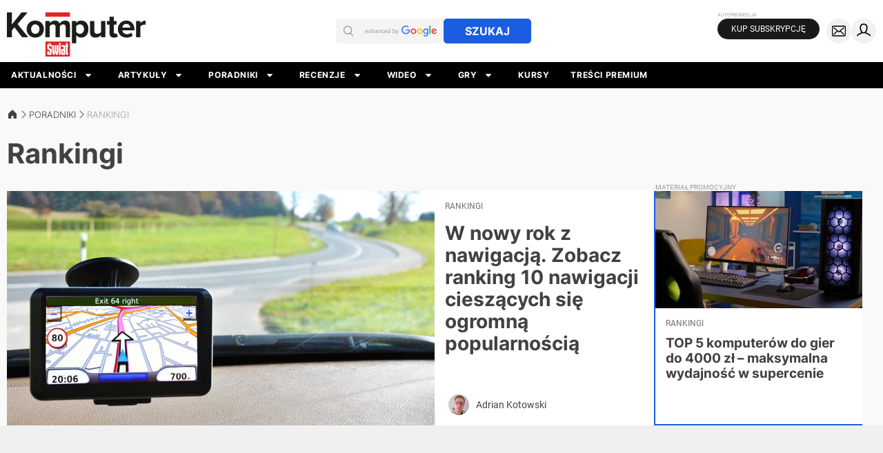

--- FILE ---
content_type: application/javascript; charset=utf-8
request_url: https://fundingchoicesmessages.google.com/f/AGSKWxXHvo8kvafS3Gw5lhjK4pzJbL5PYprCrB2j_dsZdmnw8eS4E9Owm5Z3aHGhF0H2pQI9bxk7XkvffYvhoW-b9z9HRMuZX2ZUh-NOvVa2bDSeR64Ho355i-XGLjPOiWm4FgGQJ5uj-A==?fccs=W251bGwsbnVsbCxudWxsLG51bGwsbnVsbCxudWxsLFsxNzY4Mzc2MjMyLDkwMjAwMDAwMF0sbnVsbCxudWxsLG51bGwsW251bGwsWzcsNl0sbnVsbCxudWxsLG51bGwsbnVsbCxudWxsLG51bGwsbnVsbCxudWxsLG51bGwsM10sImh0dHBzOi8vd3d3LmtvbXB1dGVyc3dpYXQucGwvcG9yYWRuaWtpL3JhbmtpbmdpIixudWxsLFtbOCwiR1AyYWpaWFFBZ2MiXSxbOSwiZW4tVVMiXSxbMTYsIlsxLDEsMV0iXSxbMTksIjIiXSxbMTcsIlswXSJdLFsyNCwiIl0sWzI5LCJmYWxzZSJdXV0
body_size: 118
content:
if (typeof __googlefc.fcKernelManager.run === 'function') {"use strict";this.default_ContributorServingResponseClientJs=this.default_ContributorServingResponseClientJs||{};(function(_){var window=this;
try{
var np=function(a){this.A=_.t(a)};_.u(np,_.J);var op=function(a){this.A=_.t(a)};_.u(op,_.J);op.prototype.getWhitelistStatus=function(){return _.F(this,2)};var pp=function(a){this.A=_.t(a)};_.u(pp,_.J);var qp=_.Zc(pp),rp=function(a,b,c){this.B=a;this.j=_.A(b,np,1);this.l=_.A(b,_.Nk,3);this.F=_.A(b,op,4);a=this.B.location.hostname;this.D=_.Dg(this.j,2)&&_.O(this.j,2)!==""?_.O(this.j,2):a;a=new _.Og(_.Ok(this.l));this.C=new _.bh(_.q.document,this.D,a);this.console=null;this.o=new _.jp(this.B,c,a)};
rp.prototype.run=function(){if(_.O(this.j,3)){var a=this.C,b=_.O(this.j,3),c=_.dh(a),d=new _.Ug;b=_.fg(d,1,b);c=_.C(c,1,b);_.hh(a,c)}else _.eh(this.C,"FCNEC");_.lp(this.o,_.A(this.l,_.Ae,1),this.l.getDefaultConsentRevocationText(),this.l.getDefaultConsentRevocationCloseText(),this.l.getDefaultConsentRevocationAttestationText(),this.D);_.mp(this.o,_.F(this.F,1),this.F.getWhitelistStatus());var e;a=(e=this.B.googlefc)==null?void 0:e.__executeManualDeployment;a!==void 0&&typeof a==="function"&&_.Qo(this.o.G,
"manualDeploymentApi")};var sp=function(){};sp.prototype.run=function(a,b,c){var d;return _.v(function(e){d=qp(b);(new rp(a,d,c)).run();return e.return({})})};_.Rk(7,new sp);
}catch(e){_._DumpException(e)}
}).call(this,this.default_ContributorServingResponseClientJs);
// Google Inc.

//# sourceURL=/_/mss/boq-content-ads-contributor/_/js/k=boq-content-ads-contributor.ContributorServingResponseClientJs.en_US.GP2ajZXQAgc.es5.O/d=1/exm=ad_blocking_detection_executable,kernel_loader,loader_js_executable/ed=1/rs=AJlcJMwxu1KDYCo_MT4gCPaAdBlhVAdLlg/m=cookie_refresh_executable
__googlefc.fcKernelManager.run('\x5b\x5b\x5b7,\x22\x5b\x5bnull,\\\x22komputerswiat.pl\\\x22,\\\x22AKsRol_Y5MV4GskjgAa2xZWC3YKsMthvhWi886J1oHIosrytY-Tdftw06j79k7c7TWmHUiFNNvooCiz4liIBbuk-ddaqwxMbsppDm4k8Q8fBbcazr2Dl-4mLGQ6r6XmC5_Se3666UsbjnS43qw7nhnyHZuWUkBG0BA\\\\u003d\\\\u003d\\\x22\x5d,null,\x5b\x5bnull,null,null,\\\x22https:\/\/fundingchoicesmessages.google.com\/f\/AGSKWxW76jYgpO2FS3V9pHR32tKPku4doCZoIYAnSpby-dad5GZ6gUKTozilzbzuX-ayZXJKxJg-1yF093hT7150Yp8JfotRrRcoN_2ZbXb8Ih1Kq7VHtRMUeG2i6E8Fs5XbYSOuS8lwvQ\\\\u003d\\\\u003d\\\x22\x5d,null,null,\x5bnull,null,null,\\\x22https:\/\/fundingchoicesmessages.google.com\/el\/AGSKWxU-aPbrHqcowuV2HvabRpCFasnuEAd9ORdCwehlL9zgVyPQpdH8zs1fqvajvVSnpEq8VQJxqnvthQqPZTtaPCDCaJpVN4V9Qy87jIVut3aQdtKNg_2iQ6_w6uJTJGmX-7Qic0qovQ\\\\u003d\\\\u003d\\\x22\x5d,null,\x5bnull,\x5b7,6\x5d,null,null,null,null,null,null,null,null,null,3\x5d\x5d,\x5b2,1\x5d\x5d\x22\x5d\x5d,\x5bnull,null,null,\x22https:\/\/fundingchoicesmessages.google.com\/f\/AGSKWxVBtJajwWYkNZLDhQ58QVnG-mYXLQEZNEePZiX7kVjW4IB5ePABAL2QnUZrYeK36jsk82mR81IAHW8yjEg8Bx8zDp2tQMqBp6jfSbNXf4gNhCNFv0GdIymNc-6OmITWeAVcGdivaA\\u003d\\u003d\x22\x5d\x5d');}

--- FILE ---
content_type: text/javascript
request_url: https://cdn.raspaid.pl/script/paywall.min.js?v=mkcl0a3n
body_size: 60982
content:
!function(){"use strict";if("object"!=typeof paywall)return void console.error("Paywall: global paywall object is not defined.");if(paywall.__initialized)return void console.error("Paywall: PaywallScript has already been loaded and initialized.");paywall.__initialized=!0;var e,t,n={623:function(e,t,n){n.d(t,{s:function(){return d}});var a=n(635),o=n(173),r=n(837),l=n(917),i=n(276);var c=function(e,t,n){var a={};return e.forEach(function(e){var o=paywall.config[e];void 0!==o&&t(o)?a[e]=o:void 0!==n&&(a[e]=n)}),a};function s(){var e,t,n,r,l,i=[];(null===(e=paywall.config.tags)||void 0===e?void 0:e.length)&&i.push.apply(i,paywall.config.tags);var s=paywall.config.tag;s&&!i.includes(s)&&i.push(s);var u=(null===(t=paywall.common)||void 0===t?void 0:t.persistentTags)||[],d=(0,o.Eb)(),p=null===(l=null===(r=null===(n=null===window||void 0===window?void 0:window.ringDataLayer)||void 0===n?void 0:n.context)||void 0===r?void 0:r.variant)||void 0===l?void 0:l.accelerator,m=p?atob(p):"";return(null==d?void 0:d.length)>0&&i.push.apply(i,d),(null==u?void 0:u.length)>0&&i.push.apply(i,u),m&&i.push((0,o.GQ)(m)),(0,a.Cl)((0,a.Cl)((0,a.Cl)({persistentTags:u,tags:i,isMobile:paywall.config.isMobile&&paywall.config.isMobile.toString()||""},c(["author","contentId","contentCreated","contentSection","schemaOrg"],Boolean,"")),c(["contentLicense","contentSource"],function(e){return e&&"object"==typeof e})),c(["contentCategories"],function(e){return Array.isArray(e)}))}function u(e){var t,n,o,r,l;return e.authDomain||(e.authDomain="1"==localStorage.getItem("oldSSO")?"authorisation.grupaonet.pl":"konto.onet.pl/checkSSO"),e.kontoDomain||(e.kontoDomain="konto.onet.pl"),null!==(t=e.paywallEnabled)&&void 0!==t||(e.paywallEnabled=!0),e.autoLoadPiano="autoLoadPiano"in paywall.config?paywall.config.autoLoadPiano:!("autoLoadPiano"in e)||e.autoLoadPiano,e.env&&["prod","sandbox"].includes(e.env)||(e.env="prod"),e.aureus&&(null!==(n=(r=e.aureus).checkoutSuccessUrl)&&void 0!==n||(r.checkoutSuccessUrl=i.UD.checkoutSuccessUrl),null!==(o=(l=e.aureus).startCheckoutUrl)&&void 0!==o||(l.startCheckoutUrl=i.UD.startCheckoutUrl)),e.konto.clientId=paywall.config.clientId?paywall.config.clientId:e.konto.clientId,"__paywall_userSessionProxy"in window&&(console.warn("Paywall: window.__paywall_userSessionProxy is deprecated, use paywall.config.konto instead"),e.konto.userSessionProxy=window.__paywall_userSessionProxy),paywall.config.konto&&(e.konto=(0,a.Cl)((0,a.Cl)({},e.konto),paywall.config.konto)),e}var d=function(){var e,t=new o.WZ(function(){return[p,c]}),n=((e={})[0]=[],e[1]=[],e[2]=[],e),c=0,d=!1,p=(0,a.Cl)((0,a.Cl)({},function(){var e,t;return{autoLoadConfig:![0,!1].includes(paywall.config.autoLoadConfig),controlAuthorisation:paywall.config.controlAuthorisation,customEnvironment:paywall.config.customEnvironment,dcbPromoIds:paywall.config.dcbPromoIds,dlApiDisabled:!!paywall.config.dlApiDisabled,fakeDomain:null!==(e=paywall.config.fake)&&void 0!==e?e:paywall.config.fakeDomain,loginMethod:paywall.config.loginMethod,logoutMethod:paywall.config.logoutMethod,paywallScriptMonitoringDisabled:!!paywall.config.paywallScriptMonitoringDisabled,paywallVariant:paywall.config.paywallVariant,registerMethod:paywall.config.registerMethod,staticVariant:Boolean(null===(t=window.accStaticr)||void 0===t?void 0:t.offline)}}()),s());!function(e){if(r.zN){var t=[],n="autoLoadPiano"in paywall.config&&paywall.config.autoLoadPiano;if(!1!==e.autoLoadConfig&&(t.push("paywall.config.autoLoadConfig should be set to false here"),e.autoLoadConfig=!1),!1!==n&&(t.push("paywall.config.autoLoadPiano should be set to true here"),paywall.config.autoLoadPiano=!1),t.length){var o="*********************";console.error.apply(console,(0,a.fX)((0,a.fX)([o+"\n!!! INVALID PAYWALL CONFIGURATION !!!\n"],t.reduce(function(e,t){return e.push("* ",t,"\n"),e},[]),!1),[o],!1))}}}(p);var m=Object.freeze(["contentCategories","contentSource","contentLicense"]),y=Object.freeze((0,a.fX)(["author","contentCreated","contentId","contentSection","isMobile","schemaOrg","tag","tags"],m,!0));function f(e,t){var a=c>=e?Promise.resolve():new Promise(function(t){return n[e].push(t)});if(!t)return a;a.then(t)}function w(e,a){(0,o.Ac)(p,e),a>c&&(c=a,Object.keys(n).filter(function(e){return parseInt(e,10)<=c}).forEach(function(e){n[e].forEach(function(e){return e()}),n[e].length=0})),t.push()}function h(){d||(d=!0,(0,o.bJ)("getConfigurationCompleted",!0),function(){return(0,a.sH)(this,void 0,void 0,function(){var e,t,n;return(0,a.YH)(this,function(a){switch(a.label){case 0:return e=function(){return(0,l.Tm)("https://cdn.raspaid.pl/platformConfiguration/".concat(location.hostname,".json?v=2"))},t=function(){return(0,l.Tm)("/paywall/utils/config/getConfiguration",{credentials:"same-origin"})},[4,window.__paywallForceConfigFromApi?t():e().catch(function(){return t()})];case 1:return n=a.sent(),(0,o.bJ)("getConfigurationCompleted"),[2,u(n.body)]}})})}().then(function(e){return w(e,1)},function(e){var t;console.error("Paywall: FATAL ERROR: Cannot get configuration",e),d=!1,(0,o.w2)()&&i.gx.includes(null===(t=null==e?void 0:e.response)||void 0===t?void 0:t.status)||(0,o.N7)("GET_CONFIGURATION_ERROR",e)}))}return p.autoLoadConfig&&h(),{optionalContentConfigKeys:m,contentConfigKeys:y,config:p,reloadContentConfig:function(){(0,o.Ac)(p,s())},loadPlatformConfig:h,waitForState:f,setDynamicAppConfig:function(e){f(1).then(function(){return w(e,2)})},updatePublisher:t,get state(){return c}}}()},209:function(e,t,n){n.d(t,{_3:function(){return o},tT:function(){return a},yU:function(){return l}});var a,o,r=n(635);function l(e){var t,n,a;if(!(null===(n=window.premiumLP)||void 0===n?void 0:n.mobileOffer)){null!==(a=window.EventsApi)&&void 0!==a||(window.EventsApi=[]);var o=[{account:"_GENERIC_",event:"PaidEvent",version:2,fields:["il","iz","du","dv","ip","iv"]},e];window.EventsApi.send?(t=window.EventsApi).send.apply(t,o):window.EventsApi.push((0,r.fX)(["send"],o,!0))}}!function(e){e.OPEN="open",e.CLOSED="closed"}(a||(a={})),function(e){e.OPEN="open",e.PREMIUM="premium",e.HARD_PAYWALL="hardPaywall"}(o||(o={}))},276:function(e,t,n){n.d(t,{Cu:function(){return r},E5:function(){return v},Em:function(){return f},Ew:function(){return C},Gj:function(){return S},Gn:function(){return I},I9:function(){return i},JK:function(){return j},MV:function(){return F},Rn:function(){return q},Sc:function(){return h},Sd:function(){return o},TP:function(){return M},TX:function(){return d},UB:function(){return T},UD:function(){return a},Un:function(){return w},V1:function(){return V},V7:function(){return D},V9:function(){return z},Vi:function(){return b},Y0:function(){return O},_4:function(){return l},aB:function(){return _},bS:function(){return U},cF:function(){return p},cY:function(){return s},cm:function(){return L},cu:function(){return P},eE:function(){return m},gx:function(){return B},lM:function(){return y},lt:function(){return E},lu:function(){return u},qU:function(){return N},r1:function(){return A},t2:function(){return x},tI:function(){return c},vp:function(){return H},vu:function(){return g},wz:function(){return k},zO:function(){return R}});var a={startCheckoutUrl:"https://csr.onet.pl/1746213/trk/adclick/das,442672,0?CS=tracking",checkoutSuccessUrl:"https://csr.onet.pl/1746213/trk/adclick/das,653833,0?CS=tracking"},o={brandFontWeight:"bold",brandMargin:"0 5px",styles:{color:"#000",background:"#FFE63A",fontSize:"17px",padding:"8px 0",border:"0",margin:"0 auto",textAlign:"center",width:"100%"}},r={styles:{position:"fixed",transition:"all .5s",opacity:"0",zIndex:"9999999",paddingTop:"50px",left:"0",top:"0",width:"100%",height:"100%",overflow:"auto",backgroundColor:"rgba(0,0,0,0.8)"},mobileStyles:{paddingTop:"15px"}},l={styles:{opacity:"0",transition:"opacity .5s"}},i={styles:{color:"rgb(170,170,170)",position:"absolute",top:"-20px",right:"-20px",fontSize:"28px",width:"40px",height:"40px",background:"#fff",borderRadius:"40px",textAlign:"center",boxShadow:"0 0 10px 0 rgb(28 37 68 / 30%)",cursor:"pointer",padding:"10px",display:"flex",alignItems:"center",justifyContent:"center"},mobileStyles:{top:"-12px",right:"-4px"}},c={styles:{backgroundColor:"#fefefe",margin:"auto",position:"relative",border:"1px solid #888",width:"733px",lineBreak:"anywhere"},mobileStyles:{width:"100%"}},s={iUmVkki4pe:"auto-swiat","9kf5BsUdpe":"businessinsider",PzHGNTJbpe:"fakt",GTccriLYpe:"forbes",oSrDoIx2pe:"komputerswiat",odkzrLwdpe:"mediaklub",ll8dqMOvpe:"newsweek",soetsSSfpe:"onetpremium",ZtXqs7r3pe:"przegladsportowy"},u=350,d="/paywall/view/checkout/success",p="/paywall/view/checkout/error",m="/paywall/view/checkout/modal",y="https://csr.onet.pl/1746213/activity?actid=4420&event=custom&qty=1&ord=",f="/paywall/utils/config/getBillingCalendarWithPromo",w="https://ocdn.eu/paywall-cdn/fingerprint.min.js",h="/paywall/view/checkout/hasAccess",v="/paywall/view/deviceLimitation/limits.html",_="/paywall/view/mobiltek/userInfo",g="/paywall/view/paygateway/getExtras",b="/paywall/payment/cancelPendingPayment",k="/paywall/payment/getPayload",S="/paywall/payment/getPaymentStatus",I="https://view.raspaid.pl/ocdn/paywall-cdn/styles",E="/paywall/auth/templates/tempUser.html",P="#payment-end",C="#payment-error",A="paid_afterPurchase",L="paid_termConversionId",T="blikError",U=["RW1P2JD","BRZ93G4N"],O=3e4,D=[0,2e3,2e3,2e3,2e3,2e3],R=6e5,x={"#payment-error-params":"Wystąpił błąd. Sprawdz poprawność wprowadzonych danych formularza.","#payment-error-internal":"Wystąpił błąd. Już nad tym pracujemy - spróbuj ponownie za kilka minut.","#payment-error-access":"Wygląda na to, że masz już dostęp!",501:"Wystąpił błąd podczas procesowania płatności.",4311:"Minął czas na potwierdzenie transakcji.",4007:"Usługa jest niedostępna dla wybranego operatora.",4014:"Potrzebujesz aktywować opcję dopisywania do rachunku. Skontaktuj się ze swoim operatorem.",4213:"Potrzebujesz włączyć zgodę na dopisywanie dodatkowych opłat do swojego rachunku.",4217:"Płatność jest już w trakcie przetwarzania.",4312:"Wystąpił błąd podczas rejestracji.",4411:"Wystąpił błąd podczas procesu uwierzytelniania.",4314:"Użytkownik posiada już aktywną subskrypcję.",4008:"Transakcja dla tego użytkownika była już realizowana.",default:"Wystąpił błąd. Już nad tym pracujemy - spróbuj ponownie za kilka minut."},M={1:"Transfer",2:"Card",3:"Blik",5:"Google Pay",6:"Apple Pay"},N="1",H="4",V=["gift"],j={ONE_HOUR:36e5,ONE_DAY:864e5},F=[{termId:"TM050ESL2YI8",appId:"soetsSSfpe"},{termId:"TM6JBDSYMJZC",appId:"ll8dqMOvpe"},{termId:"TMY49BNHC68X",appId:"GTccriLYpe"}],q=["is_m_app"],z={"www.newsweek.pl":"contentPremiumFallbackNewsweek","www.forbes.pl":"contentPremiumFallbackForbes","www.fakt.pl":"contentPremiumFallbackFakt","businessinsider.com.pl":"contentPremiumFallbackBI","www.komputerswiat.pl":"contentPremiumFallbackOMP","www.auto-swiat.pl":"contentPremiumFallbackOMP","przegladsportowy.onet.pl":"contentPremiumFallbackOMP","www.onet.pl":"contentPremiumFallbackOnet"},B=[499]},837:function(e,t,n){n.d(t,{WQ:function(){return i},nr:function(){return c},o0:function(){return o},zN:function(){return r}});var a,o=/^(?:www|beta)\.onet\.pl$/.test(location.hostname),r=o&&"/"===location.pathname,l="przegladsportowy.onet.pl"===location.hostname,i=location.hostname.endsWith(".onet.pl")&&!o&&!l,c=!!(a=navigator.userAgent)&&/safari\//i.test(a)&&![/chrome\//i,/chromium\//i].some(function(e){return e.test(a)})},917:function(e,t,n){n.d(t,{Du:function(){return l},Em:function(){return s},HS:function(){return r},OS:function(){return p},Tm:function(){return d}});var a=n(635),o=n(173),r={expectedStatus:200},l=function(e){return void 0===e&&(e=200),{responseType:"text",expectedStatus:e}};function i(e,t,n){var a=Array.isArray(e)?e.filter(Boolean).join(" "):null!=e?e:"Unknown error.",o=new Error(a);return o.response=t,o.isRequestError=!0,o.source=n,o}var c=function(e){return null==e?void 0:e.replace(/[.\s]*$/,".")};function s(e,t){return(0,a.sH)(this,void 0,void 0,function(){var n,o,r,l,s,u,d,p;return(0,a.YH)(this,function(m){switch(m.label){case 0:return o=(n=null!=t?t:{}).expectedStatus,r=n.responseType,l=(0,a.Tt)(n,["expectedStatus","responseType"]),s={status:0},[4,fetch(e,l).catch(function(e){var t;return Promise.reject(i(null!==(t=c(null==e?void 0:e.message))&&void 0!==t?t:"Fetch failed.",s,e))})];case 1:return u=m.sent(),s.status=u.status,d=s,204!==s.status?[3,2]:(p=void 0,[3,4]);case 2:return[4,u[null!=r?r:"json"]().catch(function(e){return Promise.reject(i(["Cannot parse the response.",c(null==e?void 0:e.message),"Status code: ".concat(s.status,".")],s,e))})];case 3:p=m.sent(),m.label=4;case 4:if(d.body=p,function(e,t){return"number"==typeof t?e===t:Array.isArray(t)?t.includes(e):"function"==typeof t?t(e):e>=200&&e<300}(s.status,o))return[2,s];throw i("Unexpected status: ".concat(s.status,"."),s)}})})}var u=function(e){void 0===e&&(e=1);for(var t=[0,1,0],n=t[0],a=t[1],o=t[2],r=function(){var e=n+a;return n=a,a=e,e};o++<100&&n+a<e;)r();return function(){return 1e3*r()}};function d(e,t){return(0,a.sH)(this,void 0,void 0,function(){var n,r,l,i,c,d;return(0,a.YH)(this,function(p){return r=(n=null!=t?t:{}).retryDelay,l=n.ignoredErrorSelector,i=n.errorLogger,c=n.maxAttempts,d=(0,a.Tt)(n,["retryDelay","ignoredErrorSelector","errorLogger","maxAttempts"]),[2,(0,o.O$)(function(){return s(e,d)},{retryDelay:null!=r?r:u(3),ignoredErrorSelector:l,errorLogger:i,maxAttempts:null!=c?c:2})]})})}var p=function(e){return e.then(function(e){return e.body})}},173:function(e,t,n){n.d(t,{A7:function(){return te},Ac:function(){return w},BF:function(){return fe},C0:function(){return le},CO:function(){return u},D$:function(){return Ie},DQ:function(){return F},Eb:function(){return Le},GG:function(){return be},GI:function(){return Ae},GQ:function(){return Q},HC:function(){return Be},Hd:function(){return Pe},IQ:function(){return me},IW:function(){return de},Jq:function(){return Me},Jv:function(){return he},Kz:function(){return Oe},M5:function(){return Ye},MF:function(){return Re},MT:function(){return Xe},N7:function(){return qe},Ns:function(){return Ue},Nz:function(){return Z},O$:function(){return C},O1:function(){return Qe},OE:function(){return y},Oo:function(){return k},Oz:function(){return g},Pt:function(){return z},QM:function(){return A},QV:function(){return h},Qh:function(){return O},SF:function(){return we},T8:function(){return $},TX:function(){return $e},Tn:function(){return I},UA:function(){return Ee},VJ:function(){return ve},V_:function(){return i},Vi:function(){return Se},W:function(){return m},W4:function(){return s},WZ:function(){return P},YW:function(){return xe},Y_:function(){return pe},Yq:function(){return re},ZR:function(){return q},Zr:function(){return R},aR:function(){return Y},b7:function(){return ie},bJ:function(){return We},cD:function(){return De},e9:function(){return K},eC:function(){return J},eM:function(){return Je},el:function(){return Ce},gD:function(){return S},gW:function(){return ye},hD:function(){return Ve},hN:function(){return f},hw:function(){return B},k6:function(){return j},kP:function(){return ke},kU:function(){return E},kj:function(){return ge},lE:function(){return c},lQ:function(){return D},lu:function(){return G},m9:function(){return ze},mQ:function(){return p},mV:function(){return Ze},n0:function(){return N},nV:function(){return ee},nn:function(){return oe},pk:function(){return ne},qS:function(){return Te},qm:function(){return ce},sc:function(){return X},so:function(){return ae},tF:function(){return He},uj:function(){return Ne},v8:function(){return M},vq:function(){return L},w2:function(){return d},wb:function(){return x},wq:function(){return v},wv:function(){return _},xd:function(){return ue},yy:function(){return se},z9:function(){return _e},zE:function(){return b},zs:function(){return H}});var a,o=n(635),r=n(276),l="piano_segmentation_custom_variables",i=function(){var e;return(null===(e=paywall.user.conversions)||void 0===e?void 0:e.length)>0&&"1"===paywall.helpers.readCookie("prm_sub")},c=function(){var e;if(paywall.common.dlApiDisabled)return null;var t=window.onetAds||window.dlApi;return t?(null!==(e=t.cmd)&&void 0!==e||(t.cmd=[]),t):(console.warn("Paywall: dlApi is not available"),null)},s=function(e,t){tp.push(["setCustomVariable",e,t])},u=function(){tp.push(["setTags",paywall.common.tags])},d=function(){return/bot|crawl|spider|slurp|baidu|bing|duckduckgo|google|yahoo|yandex|teoma|msn|ahrefs|semrush|majestic/i.test(navigator.userAgent)},p=Object.hasOwn?Object.hasOwn.bind(Object):function(e,t){return Object.prototype.hasOwnProperty.call(e,t)};function m(e,t,n){void 0===n&&(n=null);var a=document.createElement(e);for(var o in t)p(t,o)&&(a[o]=t[o]);return n&&n.appendChild(a),a}function y(e,t){for(var n=("string"==typeof e?document.querySelectorAll(e):"length"in e?e:[e]),a=Object.keys(t),o=function(e){var o=n[e];try{a.forEach(function(e){return o.style[e]=t[e]})}catch(e){console.error("Paywall:",e)}},r=0;r<n.length;++r)o(r)}var f=function(e){var t=new Ge,n=t.resolve,a=t.reject,o=t.promise,r=m("link",{rel:"stylesheet",type:"text/css",href:e,onload:function(){return n(r)},onerror:function(){return a(new Error("Failed to load styles: ".concat(e)))}},document.head);return{promise:o,linkEl:r}};function w(e,t){Object.assign(e,t)}function h(e){var t=e.defaultValueFactory,n=e.key,a=e.storage,o=e.serializer,r=e.deserializer;null!=a||(a=localStorage),null!=r||(r=JSON.parse),null!=o||(o=JSON.stringify);return{get:function(){var e=a.getItem(n);if(null===e)return t();try{return r(e)}catch(e){return console.error("Paywall: cannot deserialize ".concat(n),e),t()}},set:function(e){void 0!==e?a.setItem(n,o(e)):a.removeItem(n)}}}function v(e){try{var t=localStorage.getItem(l);return t?JSON.parse(t).find(function(t){return t.name===e}):null}catch(e){console.log("getCustomVariableForPianoSegmentation err",e)}}function _(e){try{var t=localStorage.getItem(l);if(!t)return;var n=JSON.parse(t).filter(function(t){var n=t.name;return!e.includes(n)});localStorage.setItem(l,JSON.stringify(n))}catch(e){console.log("deleteCustomVariablesForPianoSegmentation err",e)}}function g(e){var t=e.map(function(e){var t=e.value,n=e.lifeTimeInSeconds,a=e.name;if(a&&t&&n&&"number"==typeof n)return{value:t,name:a,lifeTimeInSeconds:n,createdAt:Date.now()}}).filter(Boolean);if(0!==t.length)try{var n=localStorage.getItem(l);if(!n)return void localStorage.setItem(l,JSON.stringify(t));for(var a=JSON.parse(n),r=[],i=function(e){var n=t.find(function(t){return t.name===e.name});n||r.push(e)},c=0,s=a;c<s.length;c++){i(s[c])}var u=JSON.stringify((0,o.fX)((0,o.fX)([],r,!0),t,!0));localStorage.setItem(l,u)}catch(e){console.log("setCustomVariablesForPiano err",e)}}function b(){var e=localStorage.getItem(l);if(e)try{var t=[],n=JSON.parse(e),a=n.map(function(e){var n=e.lifeTimeInSeconds,a=e.createdAt,o=e.value,r=e.name;if(n&&a){if(Date.now()<a+1e3*n)return"".concat(r,"_").concat(o);t.push(r)}else t.push(r)}).filter(Boolean);if(s("tpState",a),0===t.length)return;var o=n.filter(function(e){var n=e.name;return!t.includes(n)});localStorage.setItem(l,JSON.stringify(o))}catch(e){console.log("setCustomVariablesForPiano err",e)}}function k(e){var t,n=!1;return function(){return n?t:(n=!0,t=e())}}function S(e){return null==e}function I(e){return"function"==typeof e}function E(e){return S(e)?[]:Array.isArray(e)?e:[e]}var P=function(){function e(e){this.stateGetter=e,this.listeners=[]}return e.prototype.push=function(){this.listeners.forEach(e.callListener(this.stateGetter()))},e.prototype.subscribe=function(t,n){var a=this;return void 0===n&&(n=!1),this.listeners.includes(t)||this.listeners.push(t),n&&e.callListener(this.stateGetter())(t),function(){var e=a.listeners.indexOf(t);-1!==e&&a.listeners.splice(e,1)}},e.callListener=function(e){return function(t){try{t.apply(void 0,e)}catch(e){console.error("Paywall:",e)}}},e}();function C(e,t){return(0,o.sH)(this,void 0,void 0,function(){var n,a,r,l,i,c,s;return(0,o.YH)(this,function(o){switch(o.label){case 0:n=null!==(c=null==t?void 0:t.maxAttempts)&&void 0!==c?c:3,a=0,o.label=1;case 1:0,r=e(a),o.label=2;case 2:return o.trys.push([2,4,,7]),[4,r];case 3:return[2,o.sent()];case 4:if(l=o.sent(),i=++a>=n||(null==t?void 0:t.ignoredErrorSelector)&&!t.ignoredErrorSelector(l,a-1),null===(s=null==t?void 0:t.errorLogger)||void 0===s||s.call(t,l,a-1,!i),i)throw l;return S(null==t?void 0:t.retryDelay)?[3,6]:[4,se(I(t.retryDelay)?t.retryDelay(a,l):t.retryDelay)];case 5:o.sent(),o.label=6;case 6:return[3,7];case 7:return[3,1];case 8:return[2]}})})}function A(e){if(!e||"string"!=typeof e)return null;for(var t=e.split(/\.+/).filter(Boolean),n=paywall,a=null;n&&t.length;)a=n,n=null==n?void 0:n[t.shift()];return"function"==typeof n?n.bind(a):null}function L(e){return 1===(null==e?void 0:e.nodeType)}var T,U,O=(U=h({defaultValueFactory:function(){return null},key:T="paywall_redirect_after_reload"}),{schedule:function(e,t){U.set(e?{url:e,replace:!!t,timestamp:Date.now()}:null)},redirect:function(){var e=U.get();return!!(e&&(U.set(null),"object"==typeof e&&Date.now()-e.timestamp<3e4))&&G(e.url,e.replace,T)}}),D=function(){},R=function(e){return e.charAt(0).toUpperCase()+e.slice(1)},x=function(){return Math.floor(Date.now()/1e3)},M=function(e){for(var t=encodeURIComponent(e)+"=",n=0,a=document.cookie.split(";");n<a.length;n++){for(var o=a[n];" "===o.charAt(0);)o=o.substring(1);if(0===o.indexOf(t))return decodeURIComponent(o.substring(t.length,o.length))}},N=function(e,t,n,a){var o=new Date(Date.now()+1e3*n).toUTCString();document.cookie="".concat(encodeURIComponent(e),"=").concat(encodeURIComponent(t),";expires=").concat(o,";path=/").concat(a?";domain="+a:"")},H=function(e,t){var n=new Date(Date.now()-1e3).toUTCString();document.cookie="".concat(encodeURIComponent(e),"=;expires=").concat(n,";path=/").concat(t?";domain="+t:"")},V=function(e){return"paywall.".concat(e)},j=function(e,t){document.addEventListener(V(e),function(){return t()},{once:!0})};function F(e){for(var t=[],n=1;n<arguments.length;n++)t[n-1]=arguments[n];var a=V(e);if(!t.length)return new Promise(function(e){return document.addEventListener(a,function(){return e()},{once:!0})});var o=function(){return t[0]()};return document.addEventListener(a,o,{once:!!t[1]}),function(){return document.removeEventListener(a,o)}}function q(e){return function(){for(var t=[],n=0;n<arguments.length;n++)t[n]=arguments[n];return F.apply(void 0,(0,o.fX)([e],t,!1))}}var z=function(e){var t=new Event(V(e));document.dispatchEvent(t)},B=function(e){var t=(0,o.Cl)({Accept:"application/json","Content-Type":"application/json"},e?{cache:"no-cache"}:{});return paywall.common.fakeDomain&&(t["x-custom-domain"]=paywall.common.fakeDomain),t},W=h({defaultValueFactory:function(){return{}},key:"paywall_redirect_history"}),Y=h({defaultValueFactory:function(){return null},key:"paywall_content_oba"}),$=function(){location.reload()},G=function(e,t,n){void 0===t&&(t=!1),void 0===n&&(n="unknown");var a=W.get();return!(n in a&&a[n]>Date.now()-3e4)&&(a[n]=Date.now(),W.set(a),e?t?location.replace(e):location.href=e:location.reload(),!0)},J=function(e){var t=W.get();e&&e in t&&(delete t[e],W.set(t))},K=function(){var e=new URLSearchParams(location.search).get("articleUrl");if(!e||!paywall.common.whiteListDomains)return null;var t=e.replace(/(https:\/\/)|(http:\/\/)/,""),n=t.indexOf("/");if(-1===n)return null;var a=t.substring(0,n);return paywall.common.whiteListDomains.includes(a)?e:null},Q=function(e){var t="tp_acv_",n=e.split("::");return n.length<2||!n[1]?t+"UNKNOWN":t+n[1].trim().replaceAll(" ","_")},X=function(e){var t=(new TextEncoder).encode(e);return crypto.subtle.digest("SHA-256",t).then(function(e){return Array.from(new Uint8Array(e)).map(function(e){return e.toString(16).padStart(2,"0")}).join("")})},Z=function(e){e.remove?e.remove():e.parentNode.removeChild(e)},ee=function(){for(var e=[],t=0;t<arguments.length;t++)e[t]=arguments[t];qe("DEPRECATED_FEATURE_USED",{featureName:"paywall.helpers.paywallLog"}),console.warn.apply(console,(0,o.fX)(["Paywall:"],e,!1))},te=function(e){for(var t=[],n=e.parentNode.firstChild;n;)1===n.nodeType&&n!==e&&t.push(n),n=n.nextSibling;return t},ne=function(e,t){return void 0===t&&(t="script"),m("link",{as:t,href:e,rel:"preload"},document.head)};function ae(e,t,n){var a,o;if(!0===n){var r=new Ge;a=r.promise,o=function(e){return e?r.reject(e):r.resolve()}}else n&&(o=n);var l=m("script","object"==typeof t?null!=t?t:{}:{async:!1!==t});function i(e){var t="".concat(e?"add":"remove","EventListener");l[t]("load",c),l[t]("error",s)}function c(){i(!1),o()}function s(t){var n;i(!1),o(new Error(null!==(n=null==t?void 0:t.message)&&void 0!==n?n:"Failed to load script: ".concat(e)))}return o&&i(!0),l.src=e,document.body.appendChild(l),a?{scriptEl:l,promise:a}:l}var oe=function(e){return paywall.user.conversions.find(function(t){return t.aid===paywall.common.appId&&t.term.resource.rid===e})},re=function(e){var t=new Date(1e3*e).getFullYear(),n=new Date(1e3*e).getMonth()+1,a=new Date(1e3*e).getDate(),o=n<10?"0".concat(n):"".concat(n),r=a<10?"0".concat(a):"".concat(a);return"".concat(r,".").concat(o,".").concat(t)},le=function(){var e=location.origin,t=location.pathname,n=location.search;history.replaceState("",document.title,"".concat(e).concat(t).concat(n))},ie=function(e){var t=new URL(location.href);e.forEach(function(e){return t.searchParams.delete(e)}),history.replaceState("",document.title,t.toString())},ce=function(e){console.warn("Paywall: paywall.helpers.removeQueryParam is deprecated, use paywall.helpers.removeQueryParams instead"),ie([e])},se=function(e){return new Promise(function(t){return setTimeout(t,e)})},ue=function(e){return!!e.match(/^(([^<>()[\].,;:\s@"]+(\.[^<>()[\].,;:\s@"]+)*)|(".+"))@(([^<>()[\].,;:\s@"]+\.)+[^<>()[\].,;:\s@"]{2,})$/i)},de=function(e){return new URLSearchParams(window.location.search).get(e)},pe=function(e){return fe(e)||paywall.common.customCheckout&&!e.isSubscription&&!e.hasFreeTrial&&!e.allowPromoCodes&&!r.V1.includes(e.type)&&!e.newCustomersOnly&&"registration"!==e.type},me=function(){return location.hostname.replace(/^.*?([^.]+?(?:\.com)?\.pl)$/,"$1")},ye=function(e){var t,n=null===(t=paywall.common.deploymentVersions)||void 0===t?void 0:t.paywallStyles,a="sandbox"===paywall.common.env?"/sandbox/":"/",o=r.Gn+a+e;return(n?o+"."+n:o)+".css"},fe=function(e){var t;return null===(t=null==e?void 0:e.description)||void 0===t?void 0:t.match(/\[\[(.*?)]]/)},we=function(e,t){var n,a,o=e.isSubscription;if(!t)return[n=o?"PIANO_SUBSCRIPTION":"PIANO_FIXED",a];var r=fe(e);return r?(a=r[1],n=o?"MOBILTEK_SUBSCRIPTION":"MOBILTEK_FIXED"):n="PAYU_FIXED",[n,a]},he=function(e,t){if(!Array.isArray(t)||!t.length)return e;var n=e.indexOf("?"),a=e.substring(0,-1===n?void 0:n),o=new URLSearchParams(-1===n?{}:e.substring(n+1)),r=k(function(){return new URLSearchParams(window.location.search)});t.forEach(function(e){var t,n,a,l;if(Array.isArray(e))o.set(e[0],e[1]);else switch(e){case"articleUrl":o.set(e,location.href);break;case"articleuuid":o.set(e,null!==(t=paywall.common.contentId)&&void 0!==t?t:"");break;case"source_dx":var i=null===(l=null===(a=null===(n=c())||void 0===n?void 0:n.config)||void 0===a?void 0:a.kropka)||void 0===l?void 0:l.DX;i&&o.set(e,i);break;case"utm_aureus":var s=r().get("utm_aureus");s&&o.set(e,s);break;default:console.warn('Paywall: unsupported query param "'.concat(e,'"'))}});var l=o.toString();return l?"".concat(a,"?").concat(l):a},ve=function(e,t,n){var a=he(e,t);n&&"object"==typeof n&&n.newWindow&&(window.open(a,"_blank")||!1===n.fallbackToSelf)||(location.href=he(e,t))},_e=function(){var e=de("error"),t=de("error_description");if(!e&&!t)return null;var n=de("error_code");return e?{errorSource:"PayU",errorCode:e}:{errorSource:"Mobiltek",errorCode:n}},ge=function(e){if(!e)return null;switch(e.errorSource){case"PayU":ie(["error"]);break;case"Mobiltek":ie(["error_description","price","msisdn","product","operator_id","status_code","status_description","error_code"])}},be=function(){var e=document.querySelector("#payu_regulations_list--toggle");if(!e)return console.warn("Paywall: #payu_regulations_list--toggle not found");e.addEventListener("click",function(){document.querySelector("#payu_regulations_list").style.display="block",e.style.display="none"});var t=document.querySelector("#payu_regulations_content--toggle");if(!t)return console.warn("Paywall: #payu_regulations_content--toggle not found");t.addEventListener("keydown",He),t.addEventListener("click",function(){document.querySelector("#payu_regulations_content").style.display="block",t.style.display="none"})},ke=function(){sessionStorage.setItem("piano_template_cache_disabled","true")},Se=function(){sessionStorage.removeItem("piano_template_cache_disabled")},Ie=function(){var e=de("articleuuid");return paywall.common.contentId||e||null},Ee=function(){var e,t,n,a=de("source_dx"),o=c();return(null===(t=null===(e=null==o?void 0:o.config)||void 0===e?void 0:e.kropka)||void 0===t?void 0:t.DX)||(null===(n=null==o?void 0:o.kropka)||void 0===n?void 0:n.DX)||a||null},Pe=function(){return de("tpcc")},Ce=function(){var e=de("src"),t=de("utm_source");return e||t||null},Ae=function(e){if(!e)return!1;return/^https:\/\/www\.onet\.pl\/[a-zA-Z_-]+\/[a-zA-Z_-]*onet[a-zA-Z_-]*\/[a-zA-Z_-]+\/[a-zA-Z0-9_-]+,[a-zA-Z0-9_-]+$/.test(e)},Le=function(){return r.Rn.map(function(e){if(M(e))return"tp_".concat(e)}).filter(function(e){return e})},Te=function(e){return(0,o.sH)(void 0,void 0,void 0,function(){var t,n,a,r,l;return(0,o.YH)(this,function(o){switch(o.label){case 0:return t=e.replace(/[^a-zA-Z0-9]/g,""),n=sessionStorage.getItem(t),a=!1,"true"!==n?[3,1]:[2,!0];case 1:r={total:{label:"Total",amount:{currency:"PLN",value:"0.00"}}},o.label=2;case 2:return o.trys.push([2,4,,5]),[4,new PaymentRequest([{supportedMethods:e}],r).canMakePayment()];case 3:return a=o.sent(),[3,5];case 4:return l=o.sent(),console.error("Paywall: cannot determine payment method support",l),[3,5];case 5:sessionStorage.setItem(t,a.toString()),o.label=6;case 6:return[2,a]}})})},Ue=function(){return(0,o.sH)(void 0,void 0,void 0,function(){var e,t,n;return(0,o.YH)(this,function(a){switch(a.label){case 0:return[4,Promise.all([Te("https://apple.com/apple-pay"),Te("https://google.com/pay")])];case 1:return e=a.sent(),t=e[0],n=e[1],[2,{applePaySupported:t,googlePaySupported:n}]}})})},Oe=function(e){var t=e.split("@")[1];return!!(e&&t&&paywall.common.whiteListPocztaDomains)&&paywall.common.whiteListPocztaDomains.includes(t)},De=function(e,t){r.t2[e]=t},Re=function(e){return r.MV.some(function(t){var n=t.termId;return e===n})},xe=function(e,t,n){var a=c();null==a||a.cmd.push(function(a){return a.defineSlot(e,t,n)})},Me=function(e){var t=c();null==t||t.cmd.push(function(t){return t.addKeyword(e)})},Ne=function(e,t){var n=c();null==n||n.cmd.push(function(n){return n.addKeyValue(e,t)})},He=function(e){"Tab"!==e.key||e.shiftKey||e.preventDefault()},Ve=function(e){"Tab"===e.key&&e.shiftKey&&e.preventDefault()},je=[],Fe=((a={}).AUTO_LOGIN_CALLED_MORE_THAN_ONCE=.5,a.CHECKOUT_CLOSE_ERROR=.9,a.CHECKOUT_GENERIC_ERROR=.9,a.CHECKOUT_MAIN_SCREEN_ERROR=.9,a.CHECKOUT_PAYMENT_GENERIC_ERROR=.9,a.CUSTOM_VARIABLES_SIZE_WARN=.1,a.DEPRECATED_FEATURE_USED=.1,a.DMP_SEGMENTATION_ERROR=.1,a.EXPERIENCE_ERROR=.5,a.HIDDEN_CONTENT_CALCULATOR_ERROR=.5,a.HIDDEN_CONTENT_CALCULATOR_WARNING=.5,a.RPC_BLOCKED=.5,a);function qe(e,t){if(!(e in Fe&&Math.random()>=Fe[e])){var n=c();if(n){var a=String(e).substring(0,128),o=S(t)?null:Ye(t,!0).substring(0,2048);console.warn("Paywall: reporting error ".concat(a," with message: ").concat(o)),n.cmd.push(function(e){return e.errEvent("AppError",o,"PaidError",a)})}}}function ze(e,t){return function(n){return je.includes(n)||(je.push(n),setTimeout(function(){var e=je.indexOf(n);-1!==e&&je.splice(e,1)},2e4),qe(e,t?t(n):n)),Promise.reject(n)}}var Be=function(e){try{var t=JSON.parse(e),n=t.picodiSubIdDateCreated;(Date.now()-n)/864e5<30&&fetch("/paywall/utils/picodiSession/add",{method:"POST",headers:{"Content-Type":"application/json"},body:JSON.stringify({picodiSession:t.picodiSubId,userId:tp.customVariables.user_id,userRef:tp.userRef})}),localStorage.removeItem("picodi_session")}catch(e){console.warn("picodi error in submitPayment: ",e)}},We=function(e,t){window.__paywallScriptStartedLoading&&window.__paywallScriptMonitoring&&(t?window.__paywallScriptMonitoring[e]=0:window.__reinitHappenedAt?window.__paywallScriptMonitoring[e]=performance.now()-window.__reinitHappenedAt:window.__paywallScriptMonitoring[e]=performance.now()-window.__paywallScriptStartedLoading)};function Ye(e,t){void 0===t&&(t=!1);for(var n=0,a=[e,null==e?void 0:e.message];n<a.length;n++){var o=a[n];if("string"==typeof o)return o}return t?"JSON: ".concat(JSON.stringify(e)):String(e)}function $e(e){for(var t=[],n=1;n<arguments.length;n++)t[n-1]=arguments[n];try{return e()}catch(e){return t.length?t[0](e):null}}var Ge=function(){var e=this;this.promise=new Promise(function(t,n){e.resolve=t,e.reject=n})};function Je(e){return navigator.clipboard&&window.isSecureContext?navigator.clipboard.writeText(e):new Promise(function(t,n){var a=document.createElement("textarea");a.value=e,a.style.position="fixed",a.style.left="-999999px",a.style.top="-999999px",a.setAttribute("readonly",""),document.body.appendChild(a),a.focus(),a.select();try{var o=document.execCommand("copy");document.body.removeChild(a),o?t():n(new Error("Failed to copy text using execCommand"))}catch(e){document.body.removeChild(a),n(e)}})}var Ke=/[0-9a-f]{8}-[0-9a-f]{4}-[0-9a-f]{4}-[0-9a-f]{4}-[0-9a-f]{12}/i,Qe=function(e){return Boolean(e)&&Ke.test(e)},Xe=function(e){for(var t=document.querySelectorAll('iframe[src*="piano.io"]'),n=[],a=("templateVariantId"in e),o=e.templateVariantId||null,r=function(r){var l=t[r];return l.src?($e(function(){var t=new URL(l.src).searchParams;return t.get("templateId")===e.templateId&&(!a||(t.get("templateVariantId")||null)===o)})&&n.push(l),e.limit&&n.length>=e.limit?"break":void 0):"continue"},l=0;l<t.length;l++){if("break"===r(l))break}return n},Ze=function(e){var t,n=new IntersectionObserver(function(a){var o,r=a[0].isIntersecting;!r&&t?(clearTimeout(t),t=null):r&&!t&&(t=setTimeout(function(){e.listener(),n.disconnect()},null!==(o=e.timeout)&&void 0!==o?o:1e3))},{threshold:e.threshold||.5});return n.observe(e.element),function(){n.disconnect()}}},635:function(e,t,n){n.d(t,{Cl:function(){return a},Tt:function(){return o},YH:function(){return l},fX:function(){return i},sH:function(){return r}});var a=function(){return a=Object.assign||function(e){for(var t,n=1,a=arguments.length;n<a;n++)for(var o in t=arguments[n])Object.prototype.hasOwnProperty.call(t,o)&&(e[o]=t[o]);return e},a.apply(this,arguments)};function o(e,t){var n={};for(var a in e)Object.prototype.hasOwnProperty.call(e,a)&&t.indexOf(a)<0&&(n[a]=e[a]);if(null!=e&&"function"==typeof Object.getOwnPropertySymbols){var o=0;for(a=Object.getOwnPropertySymbols(e);o<a.length;o++)t.indexOf(a[o])<0&&Object.prototype.propertyIsEnumerable.call(e,a[o])&&(n[a[o]]=e[a[o]])}return n}function r(e,t,n,a){return new(n||(n=Promise))(function(o,r){function l(e){try{c(a.next(e))}catch(e){r(e)}}function i(e){try{c(a.throw(e))}catch(e){r(e)}}function c(e){var t;e.done?o(e.value):(t=e.value,t instanceof n?t:new n(function(e){e(t)})).then(l,i)}c((a=a.apply(e,t||[])).next())})}function l(e,t){var n,a,o,r={label:0,sent:function(){if(1&o[0])throw o[1];return o[1]},trys:[],ops:[]},l=Object.create(("function"==typeof Iterator?Iterator:Object).prototype);return l.next=i(0),l.throw=i(1),l.return=i(2),"function"==typeof Symbol&&(l[Symbol.iterator]=function(){return this}),l;function i(i){return function(c){return function(i){if(n)throw new TypeError("Generator is already executing.");for(;l&&(l=0,i[0]&&(r=0)),r;)try{if(n=1,a&&(o=2&i[0]?a.return:i[0]?a.throw||((o=a.return)&&o.call(a),0):a.next)&&!(o=o.call(a,i[1])).done)return o;switch(a=0,o&&(i=[2&i[0],o.value]),i[0]){case 0:case 1:o=i;break;case 4:return r.label++,{value:i[1],done:!1};case 5:r.label++,a=i[1],i=[0];continue;case 7:i=r.ops.pop(),r.trys.pop();continue;default:if(!(o=r.trys,(o=o.length>0&&o[o.length-1])||6!==i[0]&&2!==i[0])){r=0;continue}if(3===i[0]&&(!o||i[1]>o[0]&&i[1]<o[3])){r.label=i[1];break}if(6===i[0]&&r.label<o[1]){r.label=o[1],o=i;break}if(o&&r.label<o[2]){r.label=o[2],r.ops.push(i);break}o[2]&&r.ops.pop(),r.trys.pop();continue}i=t.call(e,r)}catch(e){i=[6,e],a=0}finally{n=o=0}if(5&i[0])throw i[1];return{value:i[0]?i[1]:void 0,done:!0}}([i,c])}}}Object.create;function i(e,t,n){if(n||2===arguments.length)for(var a,o=0,r=t.length;o<r;o++)!a&&o in t||(a||(a=Array.prototype.slice.call(t,0,o)),a[o]=t[o]);return e.concat(a||Array.prototype.slice.call(t))}Object.create;"function"==typeof SuppressedError&&SuppressedError}},a={};function o(e){var t=a[e];if(void 0!==t)return t.exports;var r=a[e]={id:e,exports:{}};return n[e](r,r.exports,o),r.exports}o.m=n,o.n=function(e){var t=e&&e.__esModule?function(){return e.default}:function(){return e};return o.d(t,{a:t}),t},o.d=function(e,t){for(var n in t)o.o(t,n)&&!o.o(e,n)&&Object.defineProperty(e,n,{enumerable:!0,get:t[n]})},o.f={},o.e=function(e){return Promise.all(Object.keys(o.f).reduce(function(t,n){return o.f[n](e,t),t},[]))},o.u=function(e){return"./paywall-chunks/"+{23:"paywall_contentPremiumFallbackForbes",79:"paywall_contentPremiumFallbackNewsweek",96:"paywall_contentPremiumFallbackFakt",181:"paywall_salesmanago",190:"paywall_shelf",402:"paywall_onetExpUtils",431:"paywall_onetPianoMonitoring",479:"paywall_maintenance",486:"paywall_contentPremiumFallbackOMP",501:"paywall_pianoCheckout",537:"paywall_contentPremiumFallbackBI",550:"paywall_contentPremiumFallbackOnet",573:"paywall_onboarding",694:"paywall_premiumLinkReceiver",710:"paywall_premiumLinkSender",864:"paywall_captcha"}[e]+"_"+{23:"afab9d45fd7e9c662bbe",79:"b00fcdc98221013975ff",96:"98601051b07fef297712",181:"81cee637b43dc93863ce",190:"96b7e422fa15f4320bba",402:"580909d4c66cb0c5cb9e",431:"136d4a1f756fef5883a2",479:"0beeabd99ea0305186a0",486:"9b2acdae843a81be1cc0",501:"04ceb0db661bc0227bfe",537:"bffbd19dbe54d751eb62",550:"320b932e45a0e046fba5",573:"5c545219d49e0af2b8b5",694:"184ee412b3c824b18c65",710:"35ca38ab469f33c801d7",864:"3bf813feb2776e7c4c1d"}[e]+".min.js"},o.g=function(){if("object"==typeof globalThis)return globalThis;try{return this||new Function("return this")()}catch(e){if("object"==typeof window)return window}}(),o.o=function(e,t){return Object.prototype.hasOwnProperty.call(e,t)},e={},t="paywallscript:",o.l=function(n,a,r,l){if(e[n])e[n].push(a);else{var i,c;if(void 0!==r)for(var s=document.getElementsByTagName("script"),u=0;u<s.length;u++){var d=s[u];if(d.getAttribute("src")==n||d.getAttribute("data-webpack")==t+r){i=d;break}}i||(c=!0,(i=document.createElement("script")).charset="utf-8",i.timeout=120,o.nc&&i.setAttribute("nonce",o.nc),i.setAttribute("data-webpack",t+r),i.src=n),e[n]=[a];var p=function(t,a){i.onerror=i.onload=null,clearTimeout(m);var o=e[n];if(delete e[n],i.parentNode&&i.parentNode.removeChild(i),o&&o.forEach(function(e){return e(a)}),t)return t(a)},m=setTimeout(p.bind(null,void 0,{type:"timeout",target:i}),12e4);i.onerror=p.bind(null,i.onerror),i.onload=p.bind(null,i.onload),c&&document.head.appendChild(i)}},o.r=function(e){"undefined"!=typeof Symbol&&Symbol.toStringTag&&Object.defineProperty(e,Symbol.toStringTag,{value:"Module"}),Object.defineProperty(e,"__esModule",{value:!0})},function(){var e;o.g.importScripts&&(e=o.g.location+"");var t=o.g.document;if(!e&&t&&(t.currentScript&&"SCRIPT"===t.currentScript.tagName.toUpperCase()&&(e=t.currentScript.src),!e)){var n=t.getElementsByTagName("script");if(n.length)for(var a=n.length-1;a>-1&&(!e||!/^http(s?):/.test(e));)e=n[a--].src}if(!e)throw new Error("Automatic publicPath is not supported in this browser");e=e.replace(/#.*$/,"").replace(/\?.*$/,"").replace(/\/[^\/]+$/,"/"),o.p=e}(),function(){var e={645:0};o.f.j=function(t,n){var a=o.o(e,t)?e[t]:void 0;if(0!==a)if(a)n.push(a[2]);else{var r=new Promise(function(n,o){a=e[t]=[n,o]});n.push(a[2]=r);var l=o.p+o.u(t),i=new Error;o.l(l,function(n){if(o.o(e,t)&&(0!==(a=e[t])&&(e[t]=void 0),a)){var r=n&&("load"===n.type?"missing":n.type),l=n&&n.target&&n.target.src;i.message="Loading chunk "+t+" failed.\n("+r+": "+l+")",i.name="ChunkLoadError",i.type=r,i.request=l,a[1](i)}},"chunk-"+t,t)}};var t=function(t,n){var a,r,l=n[0],i=n[1],c=n[2],s=0;if(l.some(function(t){return 0!==e[t]})){for(a in i)o.o(i,a)&&(o.m[a]=i[a]);if(c)c(o)}for(t&&t(n);s<l.length;s++)r=l[s],o.o(e,r)&&e[r]&&e[r][0](),e[r]=0},n=self._psl=self._psl||[];n.forEach(t.bind(null,0)),n.push=t.bind(null,n.push.bind(n))}();var r={};o.r(r),o.d(r,{ERROR_CONSTRUCTOR:function(){return ze},ERROR_CREDENTIALS_EMPTY:function(){return Be},ERROR_CREDENTIALS_INVALID:function(){return We}});var l=o(173);function i(e){return e.textContent.replace(/[\r\n\s]+/g,"").length}function c(e,t,n){if(void 0===n&&(n=50),t===e)return!1;for(;t&&n-- >0;)if((t=t.parentElement)===e)return!0;return!1}function s(e,t){if("string"==typeof e)return Array.from((null!=t?t:document).querySelectorAll(e));var n=e instanceof Node?[e]:e instanceof NodeList?Array.from(e):e;if(!Array.isArray(n))throw new Error("Invalid node or selector ".concat(e));return t&&(n=n.filter(function(e){return c(t,e)})),n}function u(e){return(e||[]).filter(function(e,t,n){return n.every(function(t){return!c(t,e)})})}function d(e,t){return(0,l.gD)(e)?0:u(s(e,t)).reduce(function(e,t){return e+i(t)},0)}function p(e,t,n){null!=e||(e=".contentPremium");try{var a=u(s(e)).map(function(e){return{element:e,contentLength:i(e)-d(n,e)}}).filter(function(e){return e.contentLength});if(!a.length)throw new Error("No premium content elements found");var o=void 0;if(t){var r=u(s(t).filter(function(e){return a.every(function(t){return c(e,t.element)})}));r.length?(r.length>1&&(console.warn("Paywall [calculateHiddenContent]: more than one article body element found",{articleBody:t,premiumContentElements:a}),(0,l.N7)("HIDDEN_CONTENT_CALCULATOR_WARNING","more than one article body")),o=r[0]):(console.warn("Paywall [calculateHiddenContent]: article body element not found",{articleBody:t,premiumContentElements:a}),(0,l.N7)("HIDDEN_CONTENT_CALCULATOR_WARNING","article body not found"))}o||(o=function(e,t){if(void 0===t&&(t=50),!(null==e?void 0:e.length)||e.length<2)return(null==e?void 0:e[0])||null;for(var n=e.map(function(e){return[e]});!n.every(function(e){return!e[e.length-1]})&&t-- >0;){var a=n[0].find(function(e){return n.every(function(t,n){return 0===n||t.includes(e)})});if(a)return a;n.forEach(function(e){var t=e[e.length-1];t&&e.push(t.parentElement)})}return null}(a.map(function(e){return e.element})));var p=a.reduce(function(e,t){return e+t.contentLength},0),m=i(o)-d(n,o);return Math.round(100*p/m)}catch(e){return console.error("Paywall: calculateHiddenContent error:",e),(0,l.N7)("HIDDEN_CONTENT_CALCULATOR_ERROR",e),0}}paywall.helpers||(paywall.helpers={blockShiftTabNavigation:l.hD,blockTabNavigation:l.tF,calculateHiddenContent:p,clearUrlState:l.C0,copyTextToClipboard:l.eM,createCookie:l.n0,createPreloader:l.pk,createScript:l.so,defineSlot:l.YW,deleteCustomVariablesForPianoSegmentation:l.wv,deleteRedirectLog:l.eC,disablePianoTemplateCache:l.kP,dispatchEvent:l.Pt,dlApiAddKeyValue:l.uj,dlApiAddKeyword:l.Jq,enablePianoTemplateCache:l.Vi,findPianoIframes:l.MT,formatDate:l.Yq,generateUrl:l.Jv,genHeaders:l.hw,getActiveConversion:l.nn,getArticleUrlFromParams:l.e9,getCustomVariableForPianoSegmentation:l.wq,getErrorInformationFromQuery:l.z9,getMobiltekTermFromName:l.BF,getModeAndChannelFromTerm:l.SF,getPianoTagsFromCookies:l.Eb,getQueryFromURL:l.IW,getSiblings:l.A7,getSource:l.el,getSourceDx:l.UA,getSourcePublicationId:l.D$,getStylesUrl:l.gW,getSubdomainString:l.IQ,getTpcc:l.Hd,handlePaymentProviderError:l.kj,handlePayURegulationsListeners:l.GG,initPaymentRequest:l.qS,isCustomCheckout:l.Y_,isEmailValid:l.xd,isOnetOriginalArticle:l.GI,isPocztaEmail:l.Kz,listenEvent:l.k6,listenEvents:l.DQ,navigateTo:l.VJ,observeIntersection:l.mV,overwriteCheckoutError:l.cD,paywallLog:l.nV,readCookie:l.v8,redirectIfPossible:l.lu,reloadPage:l.T8,removeCookie:l.zs,removeElement:l.Nz,removeQueryParam:l.qm,removeQueryParams:l.b7,reportError:l.N7,saveCustomVariablesForPianoSegmentation:l.Oz,savePicodiSessionInDB:l.HC,sha256:l.sc,sleep:l.yy,supportedPaymentMethods:l.Ns});var m=o(635);!function(){if(!paywall.state){var e=new WeakMap,t=function(e){if("string"==typeof e){var t=document.querySelectorAll(e);if(!t.length)throw new Error("Element with selector ".concat(e," not found"));return t.length>1&&console.warn("Paywall: Selector ".concat(e," matches multiple elements, using the first one")),t[0]}return null!=e?e:document.documentElement},n=function(n,a,o){var r=t(o),l=e.get(r),i=void 0===a;if(l||!i){var c=null!=l?l:{};void 0===a?delete c[n]:c[n]=a,l?i&&0===Object.keys(c).length&&e.delete(r):e.set(r,c)}},a=function(n,a,o){for(var r=t(a),l=!1===o?void 0:!0===o?0:o,i="number"==typeof l,c=0;r&&(!i||c<=l);){var s=e.get(r);if(s&&n in s)return s[n];r=r.parentElement,c++}};paywall.state={set:n,unset:function(e,t){n(e,void 0,t)},get:a,resolve:function(e,t,n){return(0,m.sH)(void 0,void 0,void 0,function(){return(0,m.YH)(this,function(o){switch(o.label){case 0:return[4,a(e,t,n)];case 1:return[2,o.sent()]}})})}}}}();try{!function(){var e=1,t="prm_sub",n="prm_no_ads",a=!1,o=!1,r=setInterval(function(){document.cookie.includes(t)&&(a=!0),document.cookie.includes(n)&&(o=!0),a&&!document.cookie.includes(t)&&((0,l.N7)("PREMIUM_COOKIE_DELETED",t),clearInterval(r)),o&&!document.cookie.includes(n)&&((0,l.N7)("PREMIUM_COOKIE_DELETED",n),clearInterval(r)),e>10&&clearInterval(r),e++},1e3)}(),function(){if(window.__paywallScriptMonitoring={paywallScriptLoaded:null,getConfigurationCompleted:null,pianoScriptLoaded:null,tpObjectInitiated:null,experiencesExecuted:null,getUserDataCompleted:null,getUserDataAnalyticsCompleted:null,getUserDataFullCompleted:null},!(0,l.v8)("paywallscript_monitoring_sent")){var e=performance.getEntriesByType("resource").find(function(e){return e.name.startsWith("https://cdn.raspaid.pl/script/paywall")||e.name.startsWith("https://ocdn.eu/paywall-cdn/paywall")});if(e){window.__paywallScriptStartedLoading=e.startTime;var t=!1,n=null;n=setTimeout(a,15e3),window.addEventListener("beforeunload",function(){t||a()}),document.addEventListener("paywall.reinit",function(){window.__paywallScriptMonitoring={paywallScriptLoaded:null,getConfigurationCompleted:null,pianoScriptLoaded:null,tpObjectInitiated:null,experiencesExecuted:null,getUserDataCompleted:null,getUserDataAnalyticsCompleted:null,getUserDataFullCompleted:null},t=!1,n&&window.clearTimeout(n),n=setTimeout(a,15e3)})}}function a(){paywall.common.paywallScriptMonitoringDisabled||((0,l.n0)("paywallscript_monitoring_sent","1",1800),t=!0,fetch("/paywall/utils/paywallScriptMonitoring/performance",{method:"POST",headers:{"Content-Type":"application/json"},body:JSON.stringify(window.__paywallScriptMonitoring)}).catch(function(e){console.warn("paywallScriptMonitoring/performance endpoint failed",e)}))}}()}catch(e){console.warn("Paywall: failed to initiate PaywallScript monitoring",e)}window.fetch&&window.Promise&&window.Promise.allSettled||(window.Promise||function(){function e(e){var t=this.constructor;return this.then(function(n){return t.resolve(e()).then(function(){return n})},function(n){return t.resolve(e()).then(function(){return t.reject(n)})})}var t=setTimeout;function n(e){return Boolean(e&&void 0!==e.length)}function a(){}function o(e,t){return function(){for(var n=[],a=0;a<arguments.length;a++)n[a]=arguments[a];e.apply.apply(e,(0,m.fX)([t],n,!1))}}function r(e){if(!(this instanceof r))throw new TypeError("Promises must be constructed via new");if("function"!=typeof e)throw new TypeError("not a function");this._state=0,this._handled=!1,this._value=void 0,this._deferreds=[],d(e,this)}function l(e,t){for(;3===e._state;)e=e._value;0!==e._state?(e._handled=!0,r._immediateFn(function(){var n=1===e._state?t.onFulfilled:t.onRejected;if(null!==n){var a;try{a=n(e._value)}catch(e){return void c(t.promise,e)}i(t.promise,a)}else(1===e._state?i:c)(t.promise,e._value)})):e._deferreds.push(t)}function i(e,t){try{if(t===e)throw new TypeError("A promise cannot be resolved with itself.");if(t&&("object"==typeof t||"function"==typeof t)){var n=t.then;if(t instanceof r)return e._state=3,e._value=t,void s(e);if("function"==typeof n)return void d(o(n,t),e)}e._state=1,e._value=t,s(e)}catch(t){c(e,t)}}function c(e,t){e._state=2,e._value=t,s(e)}function s(e){2===e._state&&0===e._deferreds.length&&r._immediateFn(function(){e._handled||r._unhandledRejectionFn(e._value)});for(var t=0,n=e._deferreds.length;t<n;t++)l(e,e._deferreds[t]);e._deferreds=null}function u(e,t,n){this.onFulfilled="function"==typeof e?e:null,this.onRejected="function"==typeof t?t:null,this.promise=n}function d(e,t){var n=!1;try{e(function(e){n||(n=!0,i(t,e))},function(e){n||(n=!0,c(t,e))})}catch(e){if(n)return;n=!0,c(t,e)}}r.prototype.catch=function(e){return this.then(null,e)},r.prototype.then=function(e,t){var n=new this.constructor(a);return l(this,new u(e,t,n)),n},r.prototype.finally=e,r.all=function(e){return new r(function(t,a){if(!n(e))return a(new TypeError("Promise.all accepts an array"));var o=Array.prototype.slice.call(e);if(0===o.length)return t([]);var r=o.length;function l(e,n){try{if(n&&("object"==typeof n||"function"==typeof n)){var i=n.then;if("function"==typeof i)return void i.call(n,function(t){l(e,t)},a)}o[e]=n,0===--r&&t(o)}catch(e){a(e)}}for(var i=0;i<o.length;i++)l(i,o[i])})},r.resolve=function(e){return e&&"object"==typeof e&&e.constructor===r?e:new r(function(t){t(e)})},r.reject=function(e){return new r(function(t,n){n(e)})},r.race=function(e){return new r(function(t,a){if(!n(e))return a(new TypeError("Promise.race accepts an array"));for(var o=0,l=e.length;o<l;o++)r.resolve(e[o]).then(t,a)})},r._immediateFn="function"==typeof setImmediate&&function(e){setImmediate(e)}||function(e){t(e,0)},r._unhandledRejectionFn=function(e){"undefined"!=typeof console&&console&&console.warn("Paywall: possible unhandled promise rejection",e)},window.Promise=r,window.Promise.prototype.finally||(window.Promise.prototype.finally=e)}(),window.Promise.allSettled||(window.Promise.allSettled=function(e){return Promise.all(Array.from(e).map(function(e){return Promise.resolve(e).then(function(e){return{status:"fulfilled",value:e}}).catch(function(e){return{status:"rejected",reason:e}})}))}),window.fetch||function(){var e,t={searchParams:"URLSearchParams"in window,iterable:"Symbol"in window&&"iterator"in Symbol,blob:"FileReader"in window&&"Blob"in window&&function(){try{return new Blob,!0}catch(e){return!1}}(),formData:"FormData"in window,arrayBuffer:"ArrayBuffer"in window};function n(e){return e&&DataView.prototype.isPrototypeOf(e)}if(t.arrayBuffer){var a=["[object Int8Array]","[object Uint8Array]","[object Uint8ClampedArray]","[object Int16Array]","[object Uint16Array]","[object Int32Array]","[object Uint32Array]","[object Float32Array]","[object Float64Array]"];e=ArrayBuffer.isView?ArrayBuffer.isView:function(e){return e&&a.indexOf(Object.prototype.toString.call(e))>-1}}function o(e){if("string"!=typeof e&&(e=String(e)),/[^a-z0-9\-#$%&'*+.^_`|~]/i.test(e)||""===e)throw new TypeError("Invalid character in header field name");return e.toLowerCase()}function r(e){return"string"!=typeof e&&(e=String(e)),e}function l(e){var n={next:function(){var t=e.shift();return{done:void 0===t,value:t}}};return t.iterable&&(n[Symbol.iterator]=function(){return n}),n}function i(e){this.map={},e instanceof i?e.forEach(function(e,t){this.append(t,e)},this):Array.isArray(e)?e.forEach(function(e){this.append(e[0],e[1])},this):e&&Object.getOwnPropertyNames(e).forEach(function(t){this.append(t,e[t])},this)}function c(e){if(e.bodyUsed)return Promise.reject(new TypeError("Already read"));e.bodyUsed=!0}function s(e){return new Promise(function(t,n){e.onload=function(){t(e.result)},e.onerror=function(){n(e.error)}})}function u(e){var t=new FileReader,n=s(t);return t.readAsArrayBuffer(e),n}function d(e){var t=new FileReader,n=s(t);return t.readAsText(e),n}function p(e){for(var t=new Uint8Array(e),n=new Array(t.length),a=0;a<t.length;a++)n[a]=String.fromCharCode(t[a]);return n.join("")}function m(e){if(e.slice)return e.slice(0);var t=new Uint8Array(e.byteLength);return t.set(new Uint8Array(e)),t.buffer}function y(){return this.bodyUsed=!1,this._initBody=function(a){this._bodyInit=a,a?"string"==typeof a?this._bodyText=a:t.blob&&Blob.prototype.isPrototypeOf(a)?this._bodyBlob=a:t.formData&&FormData.prototype.isPrototypeOf(a)?this._bodyFormData=a:t.searchParams&&URLSearchParams.prototype.isPrototypeOf(a)?this._bodyText=a.toString():t.arrayBuffer&&t.blob&&n(a)?(this._bodyArrayBuffer=m(a.buffer),this._bodyInit=new Blob([this._bodyArrayBuffer])):t.arrayBuffer&&(ArrayBuffer.prototype.isPrototypeOf(a)||e(a))?this._bodyArrayBuffer=m(a):this._bodyText=a=Object.prototype.toString.call(a):this._bodyText="",this.headers.get("content-type")||("string"==typeof a?this.headers.set("content-type","text/plain;charset=UTF-8"):this._bodyBlob&&this._bodyBlob.type?this.headers.set("content-type",this._bodyBlob.type):t.searchParams&&URLSearchParams.prototype.isPrototypeOf(a)&&this.headers.set("content-type","application/x-www-form-urlencoded;charset=UTF-8"))},t.blob&&(this.blob=function(){var e=c(this);if(e)return e;if(this._bodyBlob)return Promise.resolve(this._bodyBlob);if(this._bodyArrayBuffer)return Promise.resolve(new Blob([this._bodyArrayBuffer]));if(this._bodyFormData)throw new Error("could not read FormData body as blob");return Promise.resolve(new Blob([this._bodyText]))},this.arrayBuffer=function(){return this._bodyArrayBuffer?c(this)||Promise.resolve(this._bodyArrayBuffer):this.blob().then(u)}),this.text=function(){var e=c(this);if(e)return e;if(this._bodyBlob)return d(this._bodyBlob);if(this._bodyArrayBuffer)return Promise.resolve(p(this._bodyArrayBuffer));if(this._bodyFormData)throw new Error("could not read FormData body as text");return Promise.resolve(this._bodyText)},t.formData&&(this.formData=function(){return this.text().then(v)}),this.json=function(){return this.text().then(JSON.parse)},this}i.prototype.append=function(e,t){e=o(e),t=r(t);var n=this.map[e];this.map[e]=n?n+", "+t:t},i.prototype.delete=function(e){delete this.map[o(e)]},i.prototype.get=function(e){return e=o(e),this.has(e)?this.map[e]:null},i.prototype.has=function(e){return this.map.hasOwnProperty(o(e))},i.prototype.set=function(e,t){this.map[o(e)]=r(t)},i.prototype.forEach=function(e,t){for(var n in this.map)this.map.hasOwnProperty(n)&&e.call(t,this.map[n],n,this)},i.prototype.keys=function(){var e=[];return this.forEach(function(t,n){e.push(n)}),l(e)},i.prototype.values=function(){var e=[];return this.forEach(function(t){e.push(t)}),l(e)},i.prototype.entries=function(){var e=[];return this.forEach(function(t,n){e.push([n,t])}),l(e)},t.iterable&&(i.prototype[Symbol.iterator]=i.prototype.entries);var f=["DELETE","GET","HEAD","OPTIONS","POST","PUT"];function w(e){var t=e.toUpperCase();return f.indexOf(t)>-1?t:e}function h(e,t){var n=(t=t||{}).body;if(e instanceof h){if(e.bodyUsed)throw new TypeError("Already read");this.url=e.url,this.credentials=e.credentials,t.headers||(this.headers=new i(e.headers)),this.method=e.method,this.mode=e.mode,this.signal=e.signal,n||null==e._bodyInit||(n=e._bodyInit,e.bodyUsed=!0)}else this.url=String(e);if(this.credentials=t.credentials||this.credentials||"same-origin",!t.headers&&this.headers||(this.headers=new i(t.headers)),this.method=w(t.method||this.method||"GET"),this.mode=t.mode||this.mode||null,this.signal=t.signal||this.signal,this.referrer=null,("GET"===this.method||"HEAD"===this.method)&&n)throw new TypeError("Body not allowed for GET or HEAD requests");this._initBody(n)}function v(e){var t=new FormData;return e.trim().split("&").forEach(function(e){if(e){var n=e.split("="),a=n.shift().replace(/\+/g," "),o=n.join("=").replace(/\+/g," ");t.append(decodeURIComponent(a),decodeURIComponent(o))}}),t}function _(e){var t=new i(null);return e.replace(/\r?\n[\t ]+/g," ").split(/\r?\n/).forEach(function(e){var n=e.split(":"),a=n.shift().trim();if(a){var o=n.join(":").trim();t.append(a,o)}}),t}function g(e,t){t||(t={}),this.type="default",this.status=void 0===t.status?200:t.status,this.ok=this.status>=200&&this.status<300,this.statusText="statusText"in t?t.statusText:"OK",this.headers=new i(t.headers),this.url=t.url||"",this._initBody(e)}h.prototype.clone=function(){return new h(this,{body:this._bodyInit})},y.call(h.prototype),y.call(g.prototype),g.prototype.clone=function(){return new g(this._bodyInit,{status:this.status,statusText:this.statusText,headers:new i(this.headers),url:this.url})},g.error=function(){var e=new g(null,{status:0,statusText:""});return e.type="error",e};var b=[301,302,303,307,308];g.redirect=function(e,t){if(-1===b.indexOf(t))throw new RangeError("Invalid status code");return new g(null,{status:t,headers:{location:e}})},window.DOMException=window.DOMException,window.fetch=function(e,n){return new Promise(function(a,o){var r=new h(e,n);if(r.signal&&r.signal.aborted)return o(new window.DOMException("Aborted","AbortError"));var l=new XMLHttpRequest;function i(){l.abort()}l.onload=function(){var e={status:l.status,statusText:l.statusText,headers:_(l.getAllResponseHeaders()||""),url:""};e.url="responseURL"in l?l.responseURL:e.headers.get("X-Request-URL");var t="response"in l?l.response:l.responseText;a(new g(t,e))},l.onerror=function(){o(new TypeError("Network request failed"))},l.ontimeout=function(){o(new TypeError("Network request failed"))},l.onabort=function(){o(new window.DOMException("Aborted","AbortError"))},l.open(r.method,r.url,!0),"include"===r.credentials?l.withCredentials=!0:"omit"===r.credentials&&(l.withCredentials=!1),"responseType"in l&&t.blob&&(l.responseType="blob"),r.headers.forEach(function(e,t){l.setRequestHeader(t,e)}),r.signal&&(r.signal.addEventListener("abort",i),l.onreadystatechange=function(){4===l.readyState&&r.signal.removeEventListener("abort",i)}),l.send(void 0===r._bodyInit?null:r._bodyInit)})},window.fetch=fetch,Object.defineProperty(window,"__esModule",{value:!0})}()),function(){if(!paywall.gaAnalytics){paywall.gaAnalytics={};var e={};paywall.gaAnalytics.sendDataModel=function(){var e;paywall.common.gaAnalytics&&(t()||(e={user:paywall.user,timestamp:Date.now()},sessionStorage.setItem("paywall_data",JSON.stringify(e)),n({event:"paywall_data",isLogged:paywall.user.uuid?1:0,isPaying:paywall.user.isPaying?1:0,userId:paywall.user.hash,activeApps:paywall.user.appIds,activeTerms:paywall.user.termIds,activeResources:paywall.user.resourceIds})))},paywall.gaAnalytics.onShowOffer=function(e){paywall.common.gaAnalytics&&n({event:"pianoClick",piano_category:"checkout",piano_action:"showOffer",piano_label:"offerId: "+e.offerId+", templateId: "+e.templateId,articleCategory:paywall.common.contentSection,offerId:e.offerId,templateId:e.templateId,displayMode:e.displayMode})},paywall.gaAnalytics.onShowTemplate=function(e){paywall.common.gaAnalytics&&n({event:"pianoClick",piano_category:"checkout",piano_action:"showTemplate",piano_label:"offerId: "+e.offerId+", templateId: "+e.templateId,templateId:e.templateId,articleCategory:paywall.common.contentSection})},paywall.gaAnalytics.onLoginRequired=function(e){paywall.common.gaAnalytics&&n({event:"pianoClick",piano_category:"authorization",piano_action:"loginRequired",piano_label:"loginRequired",articleCategory:paywall.common.contentSection,offerId:e.offerId,templateId:e.templateId,displayMode:e.displayMode})},paywall.gaAnalytics.onLoginSuccess=function(){paywall.common.gaAnalytics&&n({event:"pianoClick",piano_category:"authorization",piano_action:"loginSuccess",piano_label:paywall.user.valid.toString()})},paywall.gaAnalytics.onStartCheckout=function(t){if(paywall.common.gaAnalytics&&t.termId){var a={event:"pianoClick",piano_category:"checkout",piano_action:"buttonClick",piano_label:" termId: "+t.termId,articleCategory:paywall.common.contentSection,termId:t.termId,offerId:t.offerId,templateId:t.templateId,displayMode:t.displayMode};n(a),e.data=a}},paywall.gaAnalytics.onCheckoutClose=function(t){if(e.termClicked=!1,paywall.common.gaAnalytics)switch(t.state){case"alreadyHasAccess":n({event:"pianoClick",piano_category:"checkout",piano_action:"checkoutClose",piano_label:"User already has access"});break;case"close":n({event:"pianoClick",piano_category:"checkout",piano_action:"checkoutClose",piano_label:"User did not complete the purchase and simply closed the modal",articleCategory:paywall.common.contentSection,termId:e.data&&e.data.termId||t.termId,offerId:e.data&&e.data.offerId||t.offerId,templateId:e.data&&e.data.templateId||t.templateId,displayMode:e.data&&e.data.displayMode||t.displayMode,price:e.data&&e.data.price||t.price,rodzaj_pakietu:e.data&&e.data.rodzaj_pakietu||t.termName})}},paywall.gaAnalytics.onCheckoutComplete=function(t){if(paywall.common.gaAnalytics){var a=Math.round(Date.parse(t.startedAt)/1e3);n({event:"pianoClick",piano_category:"checkout",piano_action:"checkoutComplete",piano_label:"Zakup - termConversionId: "+t.termConversionId+", termId: "+t.termId+", rid: "+t.rid,startedAt:a,expires:t.expires,articleCategory:paywall.common.contentSection,coupon:t.promotionId,price:t.chargeAmount,termId:t.termId,offerId:e.offerId,templateId:e.templateId,termConversionId:t.termConversionId,rid:t.rid,displayMode:e.displayMode,piano_payment_method:e.piano_payment_method,piano_promocode_value:e.piano_promocode_value,piano_promocode_id:e.piano_promocode_id}),n({event:"konwersjaPiano",ecommerce:{purchase:{actionField:{id:t.termConversionId,affiliation:paywall.common.tenant,revenue:t.chargeAmount,coupon:t.promotionId},products:[{name:t.rid,id:t.termId,price:t.chargeAmount,dimension51:a,dimension52:t.expires,quantity:1,coupon:t.promotionId}]}}})}},paywall.gaAnalytics.onCheckoutError=function(e){paywall.common.gaAnalytics&&n({event:"pianoClick",piano_category:"checkout",piano_action:"checkoutError",piano_label:"Error: "+e.message})},paywall.gaAnalytics.onCheckoutCustomEvent=function(t){if(paywall.common.gaAnalytics&&"paymentDetailsSuplied"===t.eventName)n({event:"pianoClick",piano_category:"Piano",piano_action:"paymentDetailsSuplied",articleCategory:paywall.common.contentSection,termId:e.data&&e.data.termId||t.termId,offerId:e.data&&e.data.offerId||t.offerId,templateId:e.data&&e.data.templateId||t.templateId,displayMode:e.data&&e.data.displayMode||t.displayMode,price:e.data&&e.data.price,rodzaj_pakietu:e.data&&e.data.rodzaj_pakietu,piano_payment_method:t.params.paymethod,piano_promocode_value:t.params.promocode,piano_promocode_id:t.params.promocodeid}),e.data||(e.data={}),e.data.piano_payment_method=t.params.paymethod,e.data.piano_promocode_value=t.params.promocode,e.data.piano_promocode_id=t.params.promocodeid},paywall.gaAnalytics.handlePianoEvent=function(e,t,n,a){dataLayer.push({event:e,piano_category:n,piano_action:t,piano_label:a})},paywall.gaAnalytics.handleOnBoardingEvent=function(e,t,n,a){paywall.common.gaAnalytics&&dataLayer.push({event:e,category:t,eventaction:n,eventlabel:a})},paywall.gaAnalytics.onTempUserEvent=function(e,t){paywall.common.gaAnalytics&&dataLayer.push({event:"authorization",category:"authorization",eventaction:e,eventlabel:t})},paywall.gaAnalytics.onLimitsEvent=function(e,t){void 0===t&&(t=""),paywall.common.gaAnalytics&&dataLayer.push({event:"device_limitation",eventCategory:"device_limitation",eventAction:e,eventLabel:t})},paywall.gaAnalytics.onMeterActiveEvent=function(){paywall.common.gaAnalytics&&n({event:"pianoMeter",piano_category:"Piano",piano_action:"paywall_metric",articleCategory:paywall.common.contentSection})},paywall.gaAnalytics.oneOfferCheckoutEvent=function(t){if(t.displayMode){if("modal"===t.displayMode)return paywall.gaAnalytics.oneOfferTermClickEvent(t),e.termClicked=!0,void paywall.gaAnalytics.oneOfferPaymentSelectedEvent({paymethod:"Card"});var n={category:"checkout",event:"checkout",eventaction:"render_show",eventlabel:"offerId: ".concat(t.offerId,", templateId: ").concat(t.templateId),offerId:t.offerId,templateId:t.templateId,termId:t.termId};e.offerId=t.offerId,t.templateId&&(e.templateId=t.templateId),e.termId=t.termId,dataLayer.push(n)}},paywall.gaAnalytics.oneOfferLoginEvent=function(){var t={category:"checkout",event:"checkout",eventaction:"click_login",eventlabel:"offerId: ".concat(e.offerId,", templateId: ").concat(e.templateId),offerId:e.offerId,templateId:e.templateId,termId:e.termId};dataLayer.push(t)},paywall.gaAnalytics.oneOfferTermClickEvent=function(t){if(!e.termClicked){var n={category:"checkout",event:"checkout",eventaction:"click_term",eventlabel:"offerId: ".concat(t.offerId,", templateId: ").concat(t.templateId||e.templateId),offerId:t.offerId,templateId:t.templateId||e.templateId,termId:t.termId};dataLayer.push(n)}},paywall.gaAnalytics.oneOfferAuthorizationEvent=function(t){var n={category:"checkout",event:"checkout",eventaction:"click_next",eventlabel:"offerId: ".concat(t.offerId,", templateId: ").concat(t.templateId),offerId:t.offerId,templateId:t.templateId||e.templateId,termId:t.termId};dataLayer.push(n)},paywall.gaAnalytics.oneOfferPaymentSelectedEvent=function(t){localStorage.setItem("piano_checkout_payment_method",t.paymethod);var n={category:"checkout",event:"checkout",eventaction:"paymentMethodSelected",eventlabel:t.paymethod,offerId:e.offerId,templateId:e.templateId,termId:e.termId};dataLayer.push(n)},paywall.gaAnalytics.oneOfferPurchaseEvent=function(t){localStorage.getItem("piano_checkout_payment_method")&&localStorage.removeItem("piano_checkout_payment_method");var n={category:"checkout",event:"checkout",eventaction:"purchase",eventlabel:"TermConversionID: ".concat(t.termConversionId,", termId: ").concat(t.termId),offerId:t.offerId,templateId:e.templateId,termId:t.termId};dataLayer.push(n)},paywall.gaAnalytics.promoInlineEvent=function(e,t){paywall.common.gaAnalytics&&dataLayer.push({event:"pianoClick",piano_category:"promo",piano_action:e,piano_label:t})}}function t(){window.dataLayer=window.dataLayer||[];var e=function(){var e=sessionStorage.getItem("paywall_data");if(!e)return null;try{return JSON.parse(e)}catch(e){return null}}();return!!(e&&e.user&&e.timestamp)&&(!(e.timestamp<=Date.now()-18e5)&&(new Date(e.timestamp).getDate()===(new Date).getDate()&&JSON.stringify(e.user)===JSON.stringify(paywall.user)))}function n(e){dataLayer.push(e)}}();var y,f,w,h,v=o(209),_=o(276),g=o(917),b="pg__container",k="pg__active",S="paywall__payment__form",I="#checkout",E="pg__close__button",P="pg_summary_step_hidden",C="pg_close_button_visible",A=["tp-modal-open","tp-body-scroll-prevented"],L=["tp-scroll-prevented"],T=null,U=!1,O=!1,D=[],R=[],x=function(e,t,n){var a;e.length=0,e.push.apply(e,t.filter(function(e){return n.classList.contains(e)})),(a=n.classList).remove.apply(a,e)},M=function(e,t){var n;(n=t.classList).add.apply(n,e),e.length=0},N=(w=!1,h=function(e){if((0,l.vq)(e)&&e.classList.contains("tp-modal")){var t=e.getElementsByTagName("iframe")[0],n=null==t?void 0:t.src;n&&n.includes("displayMode=modal")&&n.includes("termId=")&&y.append(e)}},{start:function(){w||(f||(f=new MutationObserver(function(e){e.forEach(function(e){return e.addedNodes.forEach(h)})})),document.querySelectorAll("body > .tp-modal").forEach(h),f.observe(document.body,{childList:!0}),w=!0)},stop:function(){w=!1,null==f||f.disconnect()}}),H=1;function V(){return Boolean(window.__paywall_paygateway)}var j=function(){location.hash===I&&(0,l.C0)();var e=!1,t=!1;return window.addEventListener("pageshow",function(e){t=e.persisted}),window.addEventListener("popstate",function(){y&&!document.location.href.endsWith(I)&&y.querySelector("iframe")&&(tp.util.isIphone()||tp.util.isSafariOrIOsUiWebView())&&tp.offer.close()}),window.addEventListener("hashchange",function(n){if(!e){var a=[n.oldURL,n.newURL].map(function(e){return!!(null==e?void 0:e.endsWith(I))}),o=a[0],r=a[1];o!==r&&(r?U?(F(!0,!0),1===H&&paywall.tempUser.goToEmailStep()):(0,l.C0)():(q(),t&&location.reload(),t=!1))}}),{setCheckoutState:function(t){if(t!==(new URL(location.href).hash===I)){e=!0;var n=new URL(location.href);n.hash=t?I:"",history[t?"pushState":"replaceState"]({},"",n),e=!1}}}}();function F(e,t){return void 0===e&&(e=!0),void 0===t&&(t=!1),T||(T=Promise.all([(0,l.hN)((0,l.gW)("payment")).promise,(0,g.OS)((0,g.Em)(_.vu,g.HS))]).then(function(e){var t=e[1];(y=(0,l.W)("div",{className:"pg__container",id:b,innerHTML:"".concat(t.header).concat(t.summary)})).querySelectorAll(".".concat(E)).forEach(function(e){return e.addEventListener("click",q)}),(0,l.OE)(y,{overflow:"auto",minHeight:"unset"}),document.body.append(y)}).catch(function(e){throw T=null,e})),T.then(function(){if(document.body.classList.contains(k))throw new Error("Payment extras have already been opened");!t&&e&&tp.offer.close(),t&&(M(D,document.body),M(R,document.documentElement)),(0,l.OE)(y,{display:"block"}),document.body.classList.add("pg__enabled",k),N.start(),t||(j.setCheckoutState(!0),sessionStorage.removeItem("paywall_action_url"),sessionStorage.removeItem("paywall_encrypted_payload"),sessionStorage.removeItem("paywall_price"),sessionStorage.removeItem("paywall_base_price"),sessionStorage.removeItem("paywall_plan"),z(!1),B(1)),O=!0,U=!0})}function q(){N.stop(),O=!1,document.body.classList.remove(k),(0,l.OE)(y,{display:"none"}),j.setCheckoutState(!1),x(D,A,document.body),x(R,L,document.documentElement)}function z(e){y&&[P,C].forEach(function(t){return y.classList[e?"add":"remove"](t)})}function B(e,t){var n;if(y){window.__payGatewayStep=e,2===e&&paywall.dataLakeAnalytics.pgEvent("renderShow",{checkout_element_action:null,screen:"3_summaryScreen"}),H=e,null!=t||(t=null!==(n={1:"Twoje dane",2:"Podsumowanie"}[e])&&void 0!==n?n:"Zakup");var a=y.querySelector("#pg__summary__step"),o=[".pg__summary__ordinal",".pg__summary__caption"].map(function(e){return a.querySelector(e)}),r=o[0],l=o[1],i=a.querySelectorAll(".pg__summary__piece");a.classList.add("pg__summary__step--active"),r.textContent="".concat(e,"/3"),l.textContent=t,i.forEach(function(t,n){return t.classList[n<e?"add":"remove"]("pg__summary__piece--active")})}}function W(e,t){(void 0===t&&(t=!1),V())&&(e&&paywall.dataLakeAnalytics.pgEvent("click",{checkout_element_action:"Previous",screen:e}),t||(1===H?paywall.tempUser.goBack().closed&&q():(tp.offer.close(),"NEW_TEMP_USER"===paywall.tempUser.state?(B(1),paywall.tempUser.open(null)):q())))}function Y(e){var t,n;if(e&&e.termConversionId){var a=document.getElementById(S);if(a)return paywall.dataLakeAnalytics.pgEvent("click",{checkout_element_action:"Next",screen:"6_additionalAccessConfirmationScreen"}),G(a);var o=sessionStorage.getItem("paywall_action_url"),r=sessionStorage.getItem("paywall_encrypted_payload"),i=sessionStorage.getItem("paywall_price"),c=sessionStorage.getItem("paywall_base_price");if(o&&r&&i&&c)return G($(o,r));paywall.user.saveStoredMarketingAgreement(),paywall.dataLakeAnalytics.pgEvent("renderShow",{checkout_element_action:null,screen:"5_temporaryAccessGrantedScreen"}),paywall.dataLakeAnalytics.pgEvent("temporaryPurchase",{checkout_element_action:null,screen:"5_temporaryAccessGrantedScreen"},e.termConversionId);var s=paywall.dataLakeAnalytics.getCurrentStateData();(function(e,t,n){return fetch(_.wz,{method:"POST",body:JSON.stringify({termConversionId:e,nextUrl:J(e),extrasForAnalytics:t,forceChannelId:n||0===n?n:void 0}),credentials:"include",headers:(0,l.hw)()}).then(function(e){if(e.status>=300)throw new Error("Get payload returned status ".concat(e.status));return e.json()})})(e.termConversionId,s,null===(n=null===(t=tp.customVariables)||void 0===t?void 0:t.checkout)||void 0===n?void 0:n.forceChannelId).then(function(e){if(e.isPayment){if(!e||!e.actionUrl||!e.encryptedPayload)throw new Error("Get payload returned wrong data");sessionStorage.setItem("paywall_action_url",e.actionUrl),sessionStorage.setItem("paywall_encrypted_payload",e.encryptedPayload),sessionStorage.setItem("paywall_price",e.price.toString()),sessionStorage.setItem("paywall_base_price",e.basePrice.toString()),sessionStorage.setItem("paywall_plan",JSON.stringify(e.plan)),G($(e.actionUrl,e.encryptedPayload))}}).catch(function(e){console.error("Paywall: cannot start payment",e)})}}function $(e,t){var n=(0,l.W)("form",{action:e,method:"POST",target:"_self",id:S});return(0,l.W)("input",{type:"hidden",name:"encrypted_payload",value:t},n),document.body.append(n),n}function G(e){e.submit()}function J(e){var t=new URL(location.href);return t.searchParams.set(_.r1,"true"),t.searchParams.set(_.cm,e),t.searchParams.delete(_.UB),t.toString()}var K,Q=function(){return paywall.piano.hasTag("tp_page_story")},X=function(){var e=(0,l.QV)({key:"paywall_terms_history",defaultValueFactory:function(){return[]}});function t(t,n){var a=Date.now();null!=n||(n=[]),(null==t?void 0:t.termId)&&n.push(t.termId);var o=e.get(),r=(0,l.TX)(function(){return o.filter(function(e){var t=e.timestamp,o=e.termId;return t>=a-_.JK.ONE_HOUR&&!n.includes(o)})},function(){return[]});(null==t?void 0:t.termId)&&r.push((0,m.Cl)((0,m.Cl)({},t),{timestamp:a})),(n.length||o.length!==r.length)&&e.set(r.length?r:void 0)}var n=function(e){return t(void 0,[e])};return t(),{get:function(t,a){var o=(0,l.TX)(function(){return e.get().find(function(e){return e.termId===t})},function(){});return a&&o&&n(t),o},remove:n,set:function(e){return t(e)}}}();!function(){if(!paywall.dataLakeAnalytics){var e=(0,l.QV)({defaultValueFactory:function(){return null},key:"paywall_purchase_events"});setTimeout(function(){var t=[e.get(),Date.now()],n=t[0],a=t[1];if(n&&!Array.isArray(n))return e.set(void 0);var o=(null!=n?n:[]).filter(function(e){return(null==e?void 0:e.ts)&&a-e.ts<_.JK.ONE_DAY});(n&&!o.length||o.length&&o.length!==(null==n?void 0:n.length))&&e.set(o.length?o:void 0)},1e4),paywall.dataLakeAnalytics={};var t,n,a,o={},r=[],i=function(){var e,t;return null!==(t=null!==(e=(0,l.Hd)())&&void 0!==e?e:o.tpcc)&&void 0!==t?t:Q()&&tp.customVariables.teaserTpcc?tp.customVariables.teaserTpcc:void 0};t=new URLSearchParams(location.search),n=t.get("templateId"),a=t.get("templateVariantId"),V()&&H>1||(n&&(o.templateId=n),a&&(o.templateVariantId=a)),paywall.dataLakeAnalytics.onContentShownInMetricLimit=function(e){if(paywall.common.dataLakeAnalytics){var t={event_category:"metric_limit",event_action:"showContentInMetricLimit",source_publication_uuid:(0,l.D$)(),source_dx:(0,l.UA)(),paywall_supplier:"piano",free_pv_cnt:paywall.common.currentPageViewMeter.viewsLeft,free_pv_limit:paywall.common.currentPageViewMeter.maxViews,metric_limit_name:paywall.common.currentPageViewMeter.pageview_meter_name,supplier_app_id:paywall.common.appId,event_details:{pageViewMeters:c(paywall.common.activePageViewMeters)},paywall_template_id:e.templateId||null,paywall_variant_id:e.templateVariantId||null,checkout_ver:paywall.common.paywallVariant||null,source:(0,l.el)(),tpcc:e.tpcc||i()};(0,v.yU)(t)}},paywall.dataLakeAnalytics.onMeterActiveEvent=function(){if(paywall.common.dataLakeAnalytics){var e={event_category:"metric_limit",event_action:"showMetricLimit",source_publication_uuid:(0,l.D$)(),source_dx:(0,l.UA)(),paywall_supplier:"piano",free_pv_cnt:paywall.common.currentPageViewMeter.viewsLeft,free_pv_limit:paywall.common.currentPageViewMeter.maxViews,metric_limit_name:paywall.common.currentPageViewMeter.pageview_meter_name,supplier_app_id:paywall.common.appId};(0,v.yU)(e)}},paywall.dataLakeAnalytics.onStartCheckout=function(e,t){paywall.common.dataLakeAnalytics&&(o.termId=e.termId,o.checkoutType=t)};paywall.dataLakeAnalytics.onShowOffer=function(e){var t,n,a,r;if(o.templateId=e.templateId,o.offerId=e.offerId,o.displayMode=e.displayMode,o.templateVariantId=e.templateVariantId,(null===(t=tp.customVariables)||void 0===t?void 0:t.offerTpcc)&&(o.tpcc=tp.customVariables.offerTpcc),paywall.common.dataLakeAnalytics&&!tp.customVariables.isTempUser)if(null===(n=tp.customVariables)||void 0===n?void 0:n.has_access)(null===(a=tp.customVariables)||void 0===a?void 0:a.has_pending_access)?paywall.dataLakeAnalytics.pgEvent("renderShow",{checkout_element_action:"showCancelPayment",screen:Q()?"article":"LP"}):(0,v.yU)({event_category:"checkout",event_action:"alreadyHasAccess",event_details:{pageViewMeters:c(paywall.common.activePageViewMeters)},source_publication_uuid:(0,l.D$)(),source_dx:(0,l.UA)(),paywall_supplier:"piano",paywall_offer_id:e.offerId,paywall_template_id:o.templateId,paywall_variant_id:o.templateVariantId||null,checkout_ver:paywall.common.paywallVariant||null,source:(0,l.el)(),display_mode:e.displayMode,supplier_app_id:paywall.common.appId,tpcc:i()});else if("inline"===e.displayMode){var u=function(e){try{return paywall.state.get("offerSectionDisplayContext",e,0)}catch(e){return void console.error("Paywall: Error getting multi-offer panel params",e)}}(e.containerSelector),d=Q()&&(null===(r=tp.customVariables)||void 0===r?void 0:r.textlength)||void 0,p=i();return Q()&&s((0,m.Cl)((0,m.Cl)({},e),{closurePercentage:d,tpcc:p})),(0,v.yU)({event_category:"checkout",event_action:"showOffer",event_details:{pageViewMeters:c(paywall.common.activePageViewMeters),closure_percentage:d,screen:(null==u?void 0:u.isMultiOfferPanel)?u.multiOfferPanelTitle:void 0,is_multi_offer_default:(null==u?void 0:u.isMultiOfferPanel)?u.isDefaultMultiOfferPanel:void 0},source_publication_uuid:(0,l.D$)(),source_dx:(0,l.UA)(),paywall_supplier:"piano",paywall_offer_id:e.offerId,paywall_template_id:e.templateId,paywall_variant_id:o.templateVariantId||null,checkout_ver:paywall.common.paywallVariant||null,source:(0,l.el)(),display_mode:e.displayMode,supplier_app_id:paywall.common.appId,tpcc:p})}},paywall.dataLakeAnalytics.termClicked=function(e){X.set({offerId:e.offerId,templateId:e.templateId,templateVariantId:e.templateVariantId,termId:e.termId,tpcc:i()});var t={event_category:"checkout",event_action:"clickButton",event_details:{pageViewMeters:c(paywall.common.activePageViewMeters)},source_publication_uuid:(0,l.D$)(),source_dx:(0,l.UA)(),paywall_supplier:"piano",paywall_offer_id:e.offerId,source:(0,l.el)(),paywall_template_id:e.templateId||o.templateId,paywall_variant_id:e.templateVariantId||o.templateVariantId||null,checkout_ver:paywall.common.paywallVariant||null,display_mode:e.displayMode,term_id:e.termId,supplier_app_id:paywall.common.appId,tpcc:i()};(0,v.yU)(t)},paywall.dataLakeAnalytics.onShowOfferTeaser=function(e){if(e.tpcc&&(o.tpcc=e.tpcc),o.offerId=e.offerId,o.templateVariantId=e.templateVariantId,paywall.common.dataLakeAnalytics){var t={event_category:"checkout",event_action:"showOfferTeaser",event_details:{pageViewMeters:c(paywall.common.activePageViewMeters),closure_percentage:e.closurePercentage||null},source_publication_uuid:(0,l.D$)(),source_dx:(0,l.UA)(),paywall_supplier:"piano",source:"closedArticle",paywall_template_id:e.templateId,paywall_variant_id:o.templateVariantId||null,checkout_ver:paywall.common.paywallVariant||null,display_mode:e.displayMode,supplier_app_id:paywall.common.appId,tpcc:e.tpcc};s(e),(0,v.yU)(t)}},paywall.dataLakeAnalytics.onShowLoginTeaser=function(e,t){if(void 0===t&&(t=!1),e.tpcc&&(o.tpcc=e.tpcc),o.offerId=e.offerId,o.templateVariantId=e.templateVariantId,paywall.common.dataLakeAnalytics){r.unshift(e)>3&&(r.length=3);var n={event_category:"checkout",event_action:"showLoginTeaser",event_details:{pageViewMeters:c(paywall.common.activePageViewMeters),closure_percentage:e.closurePercentage||null},source_publication_uuid:(0,l.D$)(),source_dx:(0,l.UA)(),paywall_supplier:"piano",source:"closedArticle",paywall_template_id:e.templateId,paywall_variant_id:o.templateVariantId||null,checkout_ver:paywall.common.paywallVariant||null,display_mode:e.displayMode,supplier_app_id:paywall.common.appId,tpcc:e.tpcc};t&&s(e),(0,v.yU)(n)}},paywall.dataLakeAnalytics.onOfferTeaserSeen=function(e,t){var n,a;if(paywall.common.dataLakeAnalytics){var r={event_category:"checkout",event_action:t||"renderInView",event_details:{closure_percentage:e.closurePercentage||null},source_publication_uuid:(0,l.D$)(),source_dx:(0,l.UA)(),paywall_supplier:"piano",source:"closedArticle",paywall_offer_id:e.offerId,paywall_template_id:e.templateId,paywall_variant_id:o.templateVariantId||null,checkout_ver:paywall.common.paywallVariant||null,display_mode:e.displayMode,supplier_app_id:paywall.common.appId,tpcc:null!==(a=null!==(n=null==e?void 0:e.tpcc)&&void 0!==n?n:o.tpcc)&&void 0!==a?a:i()};(0,v.yU)(r)}},paywall.dataLakeAnalytics.onShowOfferDetail=function(e){if(paywall.common.dataLakeAnalytics){var t={event_category:"checkout",event_action:"showOfferDetail",source_publication_uuid:(0,l.D$)(),source_dx:(0,l.UA)(),paywall_supplier:"piano",source:(0,l.el)(),checkout_ver:paywall.common.paywallVariant||null,display_mode:e.displayMode,supplier_app_id:paywall.common.appId,tpcc:i()};(0,v.yU)(t)}},paywall.dataLakeAnalytics.onLoginRequired=function(e,t){if(paywall.common.dataLakeAnalytics){var n={event_category:"checkout",event_action:"renderShow",event_details:t,source_publication_uuid:(0,l.D$)(),source_dx:(0,l.UA)(),paywall_offer_id:e.offerId,paywall_template_id:e.templateId,paywall_variant_id:o.templateVariantId||null,checkout_ver:paywall.common.paywallVariant||null,source:(0,l.el)(),term_id:e.termId,supplier_app_id:paywall.common.appId,tpcc:i()};(0,v.yU)(n)}};paywall.dataLakeAnalytics.onLoginBtnClicked=function(e){if(paywall.common.dataLakeAnalytics){var t=function(t){var n;return null===(n=r.find(function(n){return n[t]&&(o=e,(a=n)&&o&&a.templateId===o.templateId&&(a.templateVariantId||"")===(o.templateVariantId||""));var a,o}))||void 0===n?void 0:n[t]},n=t("tpcc");n&&(0,v.yU)({checkout_ver:paywall.common.paywallVariant||null,display_mode:t("displayMode")||o.displayMode||e.displayMode,event_action:"clickLoginButton",event_category:"checkout",paywall_offer_id:t("offerId")||e.offerId||o.offerId||null,paywall_supplier:"piano",paywall_template_id:e.templateId,paywall_variant_id:e.templateVariantId||null,source:(0,l.el)(),source_dx:(0,l.UA)(),source_publication_uuid:(0,l.D$)(),supplier_app_id:paywall.common.appId,tpcc:n})}},paywall.dataLakeAnalytics.paymentMethodSelected=function(e){paywall.common.dataLakeAnalytics&&(paywall.dataLakeAnalytics.pgEvent("click",{checkout_element_action:e,screen:"7_paymentMethodScreen"}),o.paymentMethod=e,localStorage.setItem("piano_checkout_payment_method",o.paymentMethod))},paywall.dataLakeAnalytics.onCheckoutClose=function(){if(paywall.common.dataLakeAnalytics){"swiat_za_rok"===window.__customCheckoutTemplate&&paywall.dataLakeAnalytics.promoEvent({action:"click",details:{promo_element_action:"Close",promo_element_label:"SwiatZaRok_checkout",promo_name:"Swiat za rok"}});var e={event_category:"checkout",event_action:"checkoutClose",source_publication_uuid:(0,l.D$)(),source_dx:(0,l.UA)(),paywall_supplier:"piano",paywall_offer_id:o.offerId,paywall_variant_id:o.templateVariantId||null,checkout_ver:paywall.common.paywallVariant||null,source:(0,l.el)(),term_id:o.termId,supplier_app_id:paywall.common.appId,tpcc:i()};localStorage.removeItem("piano_checkout_payment_method"),(0,v.yU)(e)}},paywall.dataLakeAnalytics.onPurchase=function(t){if(paywall.common.dataLakeAnalytics){var n=t.termConversionId;if(n){var a,r=(a=e.get(),Array.isArray(a)?a:[]);if(r.some(function(e){return(null==e?void 0:e.tcid)===n}))(0,l.N7)("DATALAKE_AFTER_PURCHASE_EVENT_ALREADY_SENT",{data:t,state:o});else{var s=X.get(t.termId,!0),u={event_category:"checkout",event_action:"purchase",event_details:{pageViewMeters:c(paywall.common.activePageViewMeters)},source_publication_uuid:(0,l.D$)(),source_dx:(0,l.UA)(),paywall_supplier:"piano",paywall_offer_id:(null==s?void 0:s.offerId)||t.offerId||o.offerId,source:(0,l.el)(),paywall_template_id:(null==s?void 0:s.templateId)||t.templateId||o.templateId,paywall_variant_id:(null==s?void 0:s.templateVariantId)||t.templateVariantId||o.templateVariantId,checkout_ver:paywall.common.paywallVariant||null,checkout_type:o.checkoutType||t.checkoutType,promo_code:t.promotionId||null,payment_method:t.paymentMethod,term_id:t.termId,term_conversion_id:n,supplier_app_id:paywall.common.appId,tpcc:(null==s?void 0:s.tpcc)||i()};o.termId=t.termId,(0,v.yU)(u),r.push({tcid:n,ts:Date.now()}),e.set(r)}}}},paywall.dataLakeAnalytics.onCardReplace=function(e){if(paywall.common.dataLakeAnalytics){var t=e.termConversionId,n={event_category:"checkout",event_action:"cardReplace",event_details:{},source_publication_uuid:(0,l.D$)(),source_dx:(0,l.UA)(),paywall_supplier:"piano",paywall_offer_id:e.offerId||o.offerId,source:(0,l.el)(),paywall_template_id:e.templateId||o.templateId,paywall_variant_id:e.templateVariantId||o.templateVariantId,checkout_ver:paywall.common.paywallVariant||null,checkout_type:o.checkoutType||e.checkoutType,promo_code:e.promotionId||null,payment_method:e.paymentMethod,term_id:e.termId,term_conversion_id:t,supplier_app_id:paywall.common.appId,tpcc:i()};o.termId=e.termId,(0,v.yU)(n)}},paywall.dataLakeAnalytics.onCheckoutError=function(e){if(paywall.common.dataLakeAnalytics){var t={event_category:"checkout",event_action:"checkoutError",paywall_supplier:"piano",payment_method:e||o.paymentMethod,supplier_app_id:paywall.common.appId,tpcc:i()};(0,v.yU)(t)}},paywall.dataLakeAnalytics.tutorialEvent=function(e,t){var n,a;if(e&&e.eventAction){t&&"object"==typeof t||(t=null===(a=null===(n=paywall.user)||void 0===n?void 0:n.accessDetails)||void 0===a?void 0:a[0]);var o={checkout_ver:paywall.common.paywallVariant||null,event_category:"tutorial",event_action:e.eventAction,display_mode:e.displayMode||"modal",event_details:{access_type:(null==t?void 0:t.conversionType)||"noaccess",days_before_renew:Number.isInteger(null==t?void 0:t.daysToExpire)?null==t?void 0:t.daysToExpire:null,days_from_purchase:Number.isInteger(null==t?void 0:t.daysFromStart)?null==t?void 0:t.daysFromStart:null,tutorial_element_action:e.tutorial_element_action,tutorial_element_label:e.tutorial_element_label,tutorial_object_name:e.tutorial_object_name||null},paywall_supplier:"piano",paywall_offer_id:null,paywall_template_id:e.templateId,paywall_variant_id:e.templateVariantId||null,source:(0,l.el)(),source_dx:(0,l.UA)(),source_publication_uuid:(0,l.D$)(),supplier_app_id:paywall.common.appId};(0,v.yU)(o)}else console.error("provide eventAction in dataLakeAnalytics.tutorialEvent({ eventAction: ...})")},paywall.dataLakeAnalytics.offboardingEvent=function(e){var t,n;if(e&&e.eventAction){var a=null===(n=null===(t=paywall.user)||void 0===t?void 0:t.accessDetails)||void 0===n?void 0:n.find(function(e){var t=e.appId;return!paywall.common.appId||t===paywall.common.appId}),o={checkout_ver:paywall.common.paywallVariant||null,event_category:"offboarding",event_action:e.eventAction,display_mode:e.displayMode||"modal",event_details:{access_type:(null==a?void 0:a.conversionType)||"noaccess",days_before_renew:Number.isInteger(null==a?void 0:a.daysToExpire)?null==a?void 0:a.daysToExpire:null,days_from_purchase:Number.isInteger(null==a?void 0:a.daysFromStart)?null==a?void 0:a.daysFromStart:null,offboarding_element_action:e.offboarding_element_action,offboarding_element_label:e.offboarding_element_label,offboarding_object_name:e.offboarding_object_name||null},paywall_supplier:"piano",paywall_offer_id:null,paywall_template_id:e.templateId,paywall_variant_id:e.templateVariantId||null,source:(0,l.el)(),source_dx:(0,l.UA)(),source_publication_uuid:(0,l.D$)(),supplier_app_id:paywall.common.appId};(0,v.yU)(o)}else console.error("provide eventAction in dataLakeAnalytics.offboardingEvent({ eventAction: ...})")},paywall.dataLakeAnalytics.promoEvent=function(e){var t;if(!(null==e?void 0:e.action))return console.warn("Paywall: Action is required in promoEvent params");var n="object"==typeof e.details?(0,m.Cl)({},e.details):{},a={event_category:"promo_elements",event_action:e.action,source_publication_uuid:(0,l.D$)(),source_dx:(0,l.UA)(),paywall_supplier:"piano",paywall_template_id:(null==e?void 0:e.templateId)||o.templateId,paywall_variant_id:(null==e?void 0:e.templateVariantId)||o.templateVariantId||null,checkout_ver:paywall.common.paywallVariant||null,source:(0,l.el)(),supplier_app_id:paywall.common.appId,event_details:n,display_mode:(null==e?void 0:e.displayMode)||null,paywall_offer_id:(null==e?void 0:e.offerId)||null,tpcc:null!==(t=null==e?void 0:e.tpcc)&&void 0!==t?t:i()};(0,v.yU)(a)},paywall.dataLakeAnalytics.pgEvent=function(e,t,n){void 0===t&&(t={});var a={event_category:"checkout",event_action:e,source_publication_uuid:(0,l.D$)(),source_dx:(0,l.UA)(),paywall_supplier:"piano",paywall_offer_id:o.offerId,paywall_template_id:o.templateId,paywall_variant_id:o.templateVariantId||null,checkout_ver:paywall.common.paywallVariant||null,term_id:o.termId,source:(0,l.el)(),supplier_app_id:paywall.common.appId,event_details:t,term_conversion_id:n,tpcc:i()};(0,v.yU)(a)},paywall.dataLakeAnalytics.getCurrentStateData=function(){if(V())return{checkout_ver:paywall.common.paywallVariant||null,paywall_offer_id:o.offerId,paywall_supplier:"piano",paywall_template_id:o.templateId,paywall_variant_id:o.templateVariantId||null,term_id:o.termId,source:(0,l.el)(),source_dx:(0,l.UA)(),source_publication_uuid:(0,l.D$)(),supplier_app_id:paywall.common.appId,tpcc:i()}},paywall.dataLakeAnalytics.pdfShelfEvent=function(e,t){var n={event_category:"pdf_shelf",event_action:e,source_publication_uuid:(0,l.D$)(),source_dx:(0,l.UA)(),paywall_supplier:"piano",checkout_ver:paywall.common.paywallVariant||null,source:(0,l.el)(),supplier_app_id:paywall.common.appId,event_details:t};(0,v.yU)(n)},paywall.dataLakeAnalytics.articleStateEvent=function(e){var t=e.state,n=e.stateDetail;if(t){var a=tp.tags.includes("tp_paid_hard")?v._3.HARD_PAYWALL:tp.tags.includes("tp_paid")?v._3.PREMIUM:v._3.OPEN,o={event_category:"paywall",event_action:"pianoExecution",source_publication_uuid:(0,l.D$)(),source_dx:(0,l.UA)(),paywall_supplier:"piano",checkout_ver:paywall.common.paywallVariant||null,source:(0,l.el)(),supplier_app_id:paywall.common.appId,final_paywall_state:{state:t,type:a,stateDetail:n||null}};(0,v.yU)(o)}},paywall.dataLakeAnalytics.likelihoodScoring=function(e,t){var n={event_category:"likelihood_scoring",event_action:e,event_details:{ltc:t.ltc,lts:t.lts},source_publication_uuid:(0,l.D$)(),source_dx:(0,l.UA)(),paywall_supplier:"piano",checkout_ver:paywall.common.paywallVariant||null,source:(0,l.el)(),supplier_app_id:paywall.common.appId};(0,v.yU)(n)},paywall.dataLakeAnalytics.genericEvent=function(e){var t,n,a=null!==(t=null==e?void 0:e.eventAction)&&void 0!==t?t:null==e?void 0:e.action;if(e&&e.eventCategory&&a){var o=(0,m.Cl)({event_category:e.eventCategory,event_action:a,event_details:e.eventDetails,source_publication_uuid:(0,l.D$)(),source_dx:(0,l.UA)(),paywall_supplier:"piano",checkout_ver:paywall.common.paywallVariant||null,source:(0,l.el)(),supplier_app_id:paywall.common.appId,paywall_template_id:e.templateId||null,paywall_variant_id:e.templateVariantId||null,paywall_offer_id:e.offerId||null,display_mode:e.displayMode||"modal",tpcc:(null==e?void 0:e.tpcc)||i()},null!==(n=e.customParams)&&void 0!==n?n:{});(0,v.yU)(o)}else console.error("provide event_category and action in dataLakeAnalytics.genericEvent params")},paywall.dataLakeAnalytics.onGiftLinkEvent=function(e,t,n){o.templateId=e.templateId,o.templateVariantId=e.templateVariantId,o.displayMode=e.displayMode;var a={event_category:"gift_link",event_action:t,event_details:n,source_publication_uuid:(0,l.D$)(),source_dx:(0,l.UA)(),paywall_supplier:"piano",source:"closedArticle",paywall_template_id:o.templateId,paywall_variant_id:o.templateVariantId||null,checkout_ver:paywall.common.paywallVariant||null,display_mode:o.displayMode||null,supplier_app_id:paywall.common.appId,tpcc:e.tpcc||i()};(0,v.yU)(a)}}function c(e){return e.map(function(e){return{metric_limit_name:e.pageview_meter_name,free_pv_cnt:e.pageview_count,free_pv_limit:e.maxViews}})}function s(e){var t=!1,n=function(){if(!t){var n=(0,l.MT)({templateId:e.templateId,templateVariantId:e.templateVariantId,limit:1})[0];n&&(t=!0,(0,l.mV)({element:n.parentElement,listener:function(){return paywall.dataLakeAnalytics.onOfferTeaserSeen(e,"renderInView")},threshold:.5,timeout:1e3}),(0,l.mV)({element:n.parentElement,listener:function(){return paywall.dataLakeAnalytics.onOfferTeaserSeen(e,"fullRenderInView")},threshold:1,timeout:0}))}};n(),t||tp.push(["addHandler","showTemplate",n])}}(),function(e){e[e.paywall_checkout_open=0]="paywall_checkout_open",e[e.paywall_closed_article_view=1]="paywall_closed_article_view",e["5PaywallCtaShown"]="5PaywallCtaShown"}(K||(K={}));var Z="tagger.opecloud.com",ee="paywall_cta_shown_counter_dmp",te=function(e){return e?"1":"0"};function ne(e,t){var n,a,o=null!==(n=_.cY[paywall.common.appId])&&void 0!==n?n:paywall.common.appId;(null==t?void 0:t.onLandingPageVisit)&&(e.landingPageVisits="".concat(o,", ").concat(t.offerId)),(null==t?void 0:t.onCheckoutStart)&&(e.checkoutStart="".concat(o,", ").concat(t.offerId,", ").concat(t.termId)),paywall.common.currentPageViewMeter&&(e[paywall.common.currentPageViewMeter.pageview_meter_name]=null===(a=paywall.common.currentPageViewMeter)||void 0===a?void 0:a.totalViews)}!function(){if(!paywall.dmpAnalytics){paywall.dmpAnalytics={};var e=null;paywall.dmpAnalytics.onCtaShown=function(){for(var e=[],t=0;t<arguments.length;t++)e[t]=arguments[t];return(0,m.sH)(void 0,(0,m.fX)([],e,!0),void 0,function(e){var t;return void 0===e&&(e=!1),(0,m.YH)(this,function(n){return paywall.common.dmpAnalytics?e?(paywall.dmpAnalytics.sendRuntimeEvent(K["5PaywallCtaShown"]),[2]):(t=+localStorage.getItem(ee)+1||1,(e||t>4)&&(t=0,paywall.dmpAnalytics.sendRuntimeEvent(K["5PaywallCtaShown"])),localStorage.setItem(ee,t.toString()),[2]):[2]})})},paywall.dmpAnalytics.sendDataModel=function(e){return(0,m.sH)(void 0,void 0,void 0,function(){var t;return(0,m.YH)(this,function(n){switch(n.label){case 0:return paywall.common.dmpAnalytics?(t=new Promise(function(e,t){return(0,l.W)("script",{async:!0,src:"https://".concat(Z,"/").concat(paywall.common.dmpAnalytics,"/v1/tagger.js"),onerror:t,onload:e},document.body)}),(null==e||e)&&(t=t.catch(function(e){return console.error("Paywall: cannot load DMP script",e)})),[4,t]):[2];case 1:return n.sent(),[2]}})})},paywall.dmpAnalytics.prepareDataModel=function(){return(0,m.sH)(void 0,void 0,void 0,function(){var e,t,n;return(0,m.YH)(this,function(a){switch(a.label){case 0:return paywall.common.dmpAnalytics?!paywall.common.pageViewMeterActive||paywall.piano.experienceExecuted?[3,2]:[4,paywall.piano.onExperienceExecuted()]:[2];case 1:a.sent(),a.label=2;case 2:return e=paywall.common.currentPageViewMeter,t=!!paywall.common.pageViewMeterActive&&(!e||e.totalViews<=e.maxViews),n={type:"paywall_data",isLogged:te(paywall.user.uuid),isLpUu:te(paywall.piano.hasTag("tp_page_lp")),isActiveSubscriber:te(paywall.user.onetPremiumExpireDate),wasActiveSubscriber:te(paywall.user.wasActiveSubscriber),isInLimit:te(t)},paywall.common.eventsForDmp?paywall.common.eventsForDmp.push(n):paywall.common.eventsForDmp=[n],[2]}})})},paywall.dmpAnalytics.sendRuntimeEvent=function(e,t){if(paywall.common.dmpAnalytics){var n=K[e];if(n){var a=new URLSearchParams({type:n,paywall_event:"1"}).toString(),o="https://".concat(Z,"/").concat(paywall.common.dmpAnalytics,"/v1/custom-no-tagger?").concat(a),r=new Promise(function(e,t){var n=new Image;n.onload=function(){return e()},n.onerror=t,n.src=o});return(null==t||t)&&(r=r.catch(function(e){return console.error("Paywall: cannot send DMP event ".concat(n),e)})),r}console.warn("Paywall: unknown DMP runtime event type ".concat(e))}},paywall.dmpAnalytics.getDmpSegments=function(){return e||(e=paywall.common.dmpAnalytics?(0,g.Em)("https://profiles.".concat(Z,"/api/v1/").concat(paywall.common.dmpAnalytics,"/profile"),{mode:"cors",credentials:"include"}).then(function(e){var t=e.body.s,n=paywall.common.dmpSegmentsWhitelist;paywall.common.dmpSegments=t.filter(function(e){return null==n?void 0:n.includes(e)})}).catch(function(t){(0,l.N7)("DMP_SEGMENTATION_ERROR",t),console.error("Paywall: DMP segmentation error",t),e=null}):Promise.resolve()),e}}}(),paywall.dmpAnalytics.prepareActiveAndExpiredAccessesToDmp=function(e){var t,n,a,o;if(paywall.common.dmpAnalytics){var r=[],l=null===(o=null===(a=paywall.user)||void 0===a?void 0:a.accessDetails)||void 0===o?void 0:o.filter(function(e){return e.expireDate});l&&l.length>0&&r.push(function(e,t){var n,a=e.appId,o=e.conversionType,r=e.daysToExpire,l=e.expireDate,i=e.resourceId,c=e.termId,s=new Date(1e3*l).toISOString().split("T")[0],u=parseInt(s.replace(/-/g,""),10),d={type:"paywall_data"},p=null!==(n=_.cY[a])&&void 0!==n?n:a;_.bS.includes(i)?(d.isActiveSubscriberProduct_2="1, ".concat(p,", ").concat(c,", ").concat(i,", ").concat(o),d.activeAccessEndDateProduct_2=u,d.daysLeftToEndProduct_2=r):(d.isActiveSubscriberProduct_1_1="1, ".concat(p,", ").concat(c,", ").concat(i,", ").concat(o),d.activeAccessEndDateProduct_1=u,d.daysLeftToEndProduct_1=r);return ne(d,t),d}(l[0],e));var i=["Subscription","Custom","Payment","Grant access"],c=paywall.user.allCurrentAppConversions;if(!c||0===c.length)return(t=paywall.common.eventsForDmp).push.apply(t,r),r;var s=c.filter(function(e){var t;return i.includes(e.type)&&(null===(t=e.user_access)||void 0===t?void 0:t.revoked)});r.push.apply(r,function(e,t){return e.map(function(e){var n,a=e.aid,o=e.term.term_id,r=e.user_access.resource.rid,l=e.type,i={type:"paywall_data"},c=null!==(n=_.cY[a])&&void 0!==n?n:a;return _.bS.includes(e.user_access.resource.rid)?i.isActiveSubscriberProduct_2="0, ".concat(c,", ").concat(o,", ").concat(r,", ").concat(l):i.isActiveSubscriberProduct_1_0="0, ".concat(c,", ").concat(o,", ").concat(r,", ").concat(l),ne(i,t),i})}(s,e)),paywall.common.eventsForDmp?(n=paywall.common.eventsForDmp).push.apply(n,r):paywall.common.eventsForDmp=r}},function(){if(!paywall.fingerprint){var e,t=(0,l.QV)({key:"paywall_fingerprint",deserializer:function(e){return function(e){return["v","ts","uc"].every(function(t){return t in e})?e:null}(JSON.parse(e))},defaultValueFactory:function(){return null}});paywall.fingerprint={generate:function(){return(window.__paywall_fpGenerator?Promise.resolve(window.__paywall_fpGenerator):(e||(e=new Promise(function(t,n){var a,o;window.__paywall_onFpGeneratorReady=t;var r=null!==(o=null===(a=document.currentScript)||void 0===a?void 0:a.src.replace(/[^/]+?(\.min)?\.js$/i,"fingerprint$1.js"))&&void 0!==o?o:_.Un;(0,l.W)("script",{async:!0,defer:!0,src:r},document.head).addEventListener("error",function(t){e=void 0,n(t)})})),e)).then(function(e){return e.generate()})},getStored:function(e){var n=t.get();return n?(e&&t.set((0,m.Cl)((0,m.Cl)({},n),{uc:n.uc+1})),n):null},store:function(e){return t.set({v:e,ts:(0,l.wb)(),uc:0})}}}}();var ae,oe,re,le=o(623),ie=o(837),ce=(ae=864e5,oe=[[31,"1M"],[92,"3M"],[184,"6M"],[366,"1Y"]],re=[[7,"7D"],[30,"30D"],[90,"90D"],[180,"180D"],[365,"365D"]],function(){var e=paywall.user.accessHistory,t=paywall.common.serverTime;if(!t||!(null==e?void 0:e.length))return[];var n=[],a=function(e,t){var a=t();(0,l.gD)(a)||n.push([e,[a]])};a("ltr",function(){var t,n,a=e.reduce(function(e,t){return e+t.totalTime},0)/ae;return null!==(n=null===(t=oe.find(function(e){var t=e[0];return a<=t}))||void 0===t?void 0:t[1])&&void 0!==n?n:"max"});var o=e.reduce(function(e,t){return!e||t.endDate>e.endDate?t:e},null);return a("lae",function(){var e,n,a=(t-o.endDate)/ae;return null!==(n=null===(e=re.find(function(e){var t=e[0];return a<=t}))||void 0===e?void 0:e[1])&&void 0!==n?n:"max"}),a("lap",function(){return o.period}),a("lat",function(){var e;return null===(e=o.type)||void 0===e?void 0:e.split("_").map(function(e){return e[0]}).join("")}),n}),se=function(){try{var e=JSON.parse(localStorage.getItem("segment_rfv"));return!e||(null==e?void 0:e.expiryDate)<Date.now()?null:e.value}catch(e){console.warn("Paywall: getRfv localStorage error",e)}return null},ue=!ie.o0,de=[],pe=function(e,t){if(ue)return t(!0),function(){};var n=!1,a=e?setTimeout(function(){return l(!1)},e):null,o=function(){return l(!0)};function r(){e&&clearTimeout(a);var t=de.indexOf(o);-1!==t&&de.splice(t,1)}function l(e){n||(n=!0,r(),t(e))}return de.push(o),r};function me(e,t){return t?pe(e,t):new Promise(function(t){return pe(e,t)})}var ye=!1,fe=[],we=function(e,t){return function(){if(!ye){ye=!0;var e=tp.ajax.request;tp.ajax.request=function(){for(var t=[],n=0;n<arguments.length;n++)t[n]=arguments[n];if(t[0]&&"object"==typeof t[0]&&t[0].url)for(var a=t[0],o=function(e,n){(0,l.TX)(function(){return e(a)},function(e){return console.error("Paywall: Piano ajax middleware condition error",e),!1})&&(t[0]=(0,l.TX)(function(){return n(a)},function(e){return console.error("Paywall: Piano ajax middleware error",e),a}))},r=0,i=fe;r<i.length;r++){var c=i[r];o(c.condition,c.middleware)}else console.warn("Paywall: invalid ajax request",t);return e.apply(tp.ajax,t)}}}(),fe.push({condition:e,middleware:t}),function(){var n=fe.findIndex(function(n){return n.condition===e&&n.middleware===t});-1!==n&&fe.splice(n,1)}},he=null,ve=null,_e=null,ge=function(e){if(null==_e||_e(),e.customVariables){var t={};Object.entries(e.customVariables).forEach(function(e){var n,a=e[0],o=e[1];t[a]=null===(n=tp.customVariables)||void 0===n?void 0:n[a],(0,l.W4)(a,o)}),_e=function(){_e=null,Object.entries(t).forEach(function(e){var t=e[0],n=e[1];(0,l.W4)(t,n)})};var n=e.close;e.close=function(){for(var e=[],t=0;t<arguments.length;t++)e[t]=arguments[t];null==n||n.apply(void 0,e),null==_e||_e()}}if(V())return(0,l.W4)("autoAppliedPromo",!!(null==e?void 0:e.promoCode)),tp.offer.show(e);null==he||he();var a=!1;he=function(){return a=!0},(null!=ve?ve:ve=o.e(501).then(o.bind(o,593)).catch(function(e){throw ve=null,e})).then(function(t){a||t.openPianoCheckout(e)},function(e){return console.error("Paywall: failed to load pianoCheckout module",e)})},be=null,ke=["xbc","__tbc"],Se="prm_sub",Ie="prm_no_ads",Ee=2147483647;window.cX=window.cX||{},window.cX.options=window.cX.options||{},window.cX.options.tcf20=!0;var Pe=function(){var e=null===tp||void 0===tp?void 0:tp.customVariables;if(e){var t=JSON.stringify(e).length;if(!(t<900)){var n={};Object.keys(e).forEach(function(t){var a,o;return n[t]=null!==(o=null===(a=JSON.stringify(e[t]))||void 0===a?void 0:a.length)&&void 0!==o?o:0}),(0,l.N7)(t>1500?"CUSTOM_VARIABLES_SIZE_ERR":"CUSTOM_VARIABLES_SIZE_WARN",n)}}},Ce=function(){window.__pianoTrackingInitialized||(window.__pianoTrackingInitialized=!0,paywall.common.siteId&&tp.push(["setCxenseSiteId",paywall.common.siteId]))};function Ae(e,t,n){Object.defineProperty&&Object.defineProperty(e,t,{get:function(){var e=String(t);return console.warn("Paywall: ".concat(e," is deprecated. Check the following code to find an alternative: "),n),(0,l.N7)("DEPRECATED_FEATURE_USED",{featureName:"paywall.common.(X.)".concat(e)}),n()},configurable:!0})}function Le(){let e,t;return[new Promise((n,a)=>{e=n,t=a}),e,t]}function Te(e){return this.userSessionProxyEndpoint+e}function Ue(){return`${Ve}?${new URLSearchParams({client_id:this.clientID,"body[params][fields]":this.sessionFields.join(","),"body[params][nts]":String(Date.now())})}`}function Oe(){return`https://${window.location.hostname}/__auth`}function De(){return window.location.href.substring(window.location.origin.length)}function Re(e){return window.location.origin+e}function xe(){return Te.call(this,"/check-premium-client-ip")}!function(){if(window.tp||(window.tp=[]),!paywall.piano){var e=(0,l.ZR)("piano.experienceExecuted"),t=(0,l.ZR)("piano.experienceFailed"),n=function(){var e=0;if(!ie.o0)return{declareExecution:function(){return 0},onExecutionStart:function(t,n){e=null!=n?n:0},onExecutionEnd:l.lQ,onDOMReadyChange:l.lQ,get executionAttempt(){return e}};var t=!1,n=0,a=localStorage.getItem("paywall_debug")?[]:null;window.__paywallExpExecutionEvents=a;return{declareExecution:function(e){var t=++n;return null==a||a.push({ts:performance.now(),type:"execution",detail:{cause:e,executionId:t}}),t},onExecutionStart:function(o,r){var l=o===n&&!t,i=l||a?performance.now():0;e=null!=r?r:0,null==a||a.push({ts:i,type:"".concat(l?"!":"","executionStart"),detail:{executionId:o,executionAttempt:e}})},onExecutionEnd:function(e,o){var r=e===n&&!t,l=r||a?performance.now():0;null==a||a.push({ts:l,type:"".concat(r?"!":"","executionEnd"),detail:{executionId:e,success:o}})},onDOMReadyChange:function(e,n){t=e,null!=n||(n=performance.now()),null==a||a.push({ts:n,type:e?"domReady":"domNotReady",detail:{}})},get executionAttempt(){return e}}}(),a=function(){var a,o,r=!0,l=!1,i=!1;function c(s,u){if(u=null!=u?u:0,o&&(clearTimeout(o),o=null),l)return a=s,void(i=!0);n.onExecutionStart(s,u),l=!0,r?(tp.experience.init(),r=!1):tp.experience.execute(),Promise.race([e().then(function(){return!0}),t().then(function(){return!1})]).then(function(e){n.onExecutionEnd(s,e),l=!1,i?(i=!1,c(a)):!e&&u<1&&(o=setTimeout(function(){console.info("Paywall: retrying experience execution, attempt ".concat(u+1)),c(n.declareExecution("retry"),u+1)},1500*(u+1)))})}return function(e){return c(e)}}();paywall.piano={experienceExecuted:0,executeExperience:a,onExperienceExecuted:e,onExperienceFailed:t,setCustomVariable:l.W4,getCustomVariables:function(){return null===tp||void 0===tp?void 0:tp.customVariables}},paywall.piano.onExperienceExecuted(function(){!function(){window.__prmSubCookieExists&&!document.cookie.includes(Se)&&(0,l.N7)("PREMIUM_COOKIE_DELETED_AFTER_EXPERIENCE",Se);window.__prmNoAdsCookieExists&&!document.cookie.includes(Ie)&&(0,l.N7)("PREMIUM_COOKIE_DELETED_AFTER_EXPERIENCE",Ie)}()});var r=!1,i=!1,c=!1,s=[],u=function(){return(0,m.sH)(void 0,void 0,void 0,function(){var e;return(0,m.YH)(this,function(t){switch(t.label){case 0:return paywall.common.paywallEnabled||paywall.common.forcePaywallEnabled?[3,2]:((null===(e=paywall.common.premiumContent)||void 0===e?void 0:e.length)&&paywall.common.premiumContent.forEach(function(e){var t=e.selector,n=e.uncoveringCssProps;(0,l.OE)(t,n)}),[4,o.e(479).then(o.bind(o,559))]);case 1:return(0,t.sent().setupMaintenance)(),(0,l.Pt)("piano.completed"),console.warn("Paywall: paywall is disabled. Premium content has been uncovered."),[2,!0];case 2:return[2,!1]}})})};paywall.piano.preloadPiano=function(){var e=f().scriptSrc;(0,l.pk)(e)};paywall.piano.loadPiano=function(){return(0,m.sH)(void 0,void 0,void 0,function(){var t,s,d;return(0,m.YH)(this,function(w){switch(w.label){case 0:return paywall.piano.loadParams(),[4,u()];case 1:return w.sent()||r||((0,l.bJ)("pianoScriptLoaded",!0),r=!0,t=f(),s=t.endpoint,d=t.scriptSrc,paywall.piano.restoreCookies(),(v=d,(0,l.O$)(function(){var e;return(e=document.querySelector('script[src="'.concat("CSS"in window&&CSS.escape(v)||v,'"]')))&&(0,l.Nz)(e),(0,l.so)(v,{async:!0},!0).promise},{maxAttempts:3,retryDelay:1e3,errorLogger:function(e,t){t<2&&(0,l.N7)("PIANO_SCRIPT_LOAD_ERROR_ATTEMPT_".concat(t+1),e)}})).then(function(){return(0,l.bJ)("pianoScriptLoaded")},function(e){return(0,l.N7)("PIANO_SCRIPT_LOAD_ERROR",e)}),paywall.common.pianoCookieDomain&&tp.push(["setCookieDomain",paywall.common.pianoCookieDomain]),tp.push(["setEndpoint",s]),tp.push(["setAid",paywall.common.appId]),tp.push(["setSandbox","sandbox"===paywall.common.env]),tp.push(["setUseTinypassAccounts",!1]),"function"==typeof window.__tcfapi?window.__tcfapi("addEventListener",2,function(e){return(0,m.sH)(void 0,void 0,void 0,function(){return(0,m.YH)(this,function(t){return"tcloaded"!==e.eventStatus&&"useractioncomplete"!==e.eventStatus||(Ce(),window.__tcfapi("removeEventListener",2,function(){return(0,m.sH)(void 0,void 0,void 0,function(){return(0,m.YH)(this,function(e){return[2]})})},e.listenerId)),[2]})})}):(console.warn("No API TCF found - enabling emergency tracking"),Ce()),function(){var t=this;(0,l.bJ)("tpObjectInitiated",!0),tp.push(["init",function(){var r;we(function(e){var t;return null===(t=null==e?void 0:e.url)||void 0===t?void 0:t.includes("experience/execute")},function(e){var a=n.executionAttempt,o=performance.now(),r=e.timeout=0===a?5e3:1e4,i=e.data;return(0,m.Cl)((0,m.Cl)({},e),{error:function(){for(var n,c=[],s=0;s<arguments.length;s++)c[s]=arguments[s];return(0,l.TX)(function(){var n,i,s=performance.now()-o,u=c[0],d=c[1],p=null==u?void 0:u.status,y=null===(i=null===(n=null==u?void 0:u.responseText)||void 0===n?void 0:n.substring)||void 0===i?void 0:i.call(n,0,100);console.warn("Paywall: Piano ajax error",{xhr:u,errorType:d,params:e,time:s}),0===a&&paywall.user.onload(function(){return(0,m.sH)(t,void 0,void 0,function(){var e;return(0,m.YH)(this,function(t){return(0,l.V_)()&&tp.tags.includes("tp_paid")?((0,l.N7)("PREMIUM_CONTENT_OPENED_AFTER_PIANO_EXECUTE_ENDPOINT_ERROR",{hash:paywall.user.hash,status:p,responseText:y,time:s,err:c[1],timeout:r}),window.__premiumContentOpenedFromPaywallScript=!0,e=_.V9[location.host]||"contentPremiumFallbackOnet",paywall.asyncModule[e](),[2]):[2]})})}),(0,l.N7)("EXECUTE_ENDPOINT_ERROR_ATTEMPT_".concat((a+1).toFixed(0)),{hash:paywall.user.hash,status:p,responseText:y,time:s,err:c[1],timeout:r})}),(0,l.TX)(function(){var e,t,n=c[0];if(null===(t=null===(e=null==n?void 0:n.responseText)||void 0===e?void 0:e.includes)||void 0===t?void 0:t.call(e,"Custom parameters size limit exceeded")){var o=Object.entries(null!=i?i:{}).map(function(e){var t=e[0],n=e[1];return[t,JSON.stringify(n).length]}).sort(function(e,t){var n=e[1];return t[1]-n}),r=Object.fromEntries(o.slice(0,10)),s=o.length,u=JSON.stringify(i).length,d=Math.round(u/s);(0,l.N7)("EXECUTE_ENDPOINT_PARAMS_LIMIT_EXCEEDED_ATTEMPT_".concat((a+1).toFixed(0)),{hash:paywall.user.hash,execs:paywall.piano.experienceExecuted,topSize:r,count:s,totalSize:u,avg:d})}}),(0,l.Pt)("piano.experienceFailed"),null===(n=e.error)||void 0===n?void 0:n.call.apply(n,(0,m.fX)([e],c,!1))}})});var s=n.declareExecution("init");if((0,l.bJ)("tpObjectInitiated"),(ie.o0||ie.WQ)&&e(function(){return ke.forEach(function(e){return y("".concat(e,"_cp"),(0,l.v8)(e))})},!1),paywall.user.onload(function(){return(0,m.sH)(t,void 0,void 0,function(){return(0,m.YH)(this,function(e){switch(e.label){case 0:return[4,p()];case 1:return e.sent(),a(s),i=!0,(0,l.Pt)("piano.initialized"),[2]}})})}),tp.enableGACrossDomainLinking(),paywall.user.valid=paywall.piano.isUserValid(),tp.push(["setCustomParam","isLogged",paywall.user.valid.toString(),"user"]),tp.push(["addHandler","showOffer",function(e){paywall.gaAnalytics.onShowOffer(e),paywall.dataLakeAnalytics.onShowOffer(e),paywall.gaAnalytics.oneOfferCheckoutEvent(e),paywall.common.trialSession&&!paywall.user.uuid&&o.e(864).then(o.bind(o,98)).then(function(e){return(0,e.preloadCaptcha)()}),paywall.piano.hasTag("tp_page_lp")&&"modal"!==e.displayMode&&!tp.customVariables.isTempUser&&paywall.dmpAnalytics.prepareDataModel().then(function(){paywall.dmpAnalytics.prepareActiveAndExpiredAccessesToDmp({onLandingPageVisit:!0,offerId:e.offerId})})}]),tp.push(["addHandler","showTemplate",function(e){paywall.gaAnalytics.onShowTemplate(e),document.querySelectorAll(".tp-modal").forEach(function(e){e.addEventListener("click",function(){tp.template.close(),window.__pianoPromoElementAction&&window.__pianoPromoElementLabel&&(paywall.dataLakeAnalytics.promoEvent({action:"click",details:{promo_element_action:"Close",promo_element_label:window.__pianoPromoElementAction,promo_name:window.__pianoPromoElementLabel}}),window.__pianoPromoElementAction=null,window.__pianoPromoElementLabel=null)},{once:!0})})}]),tp.push(["addHandler","loginRequired",function(e){paywall.user.uuid&&!tp.customVariables.isTempUser||(V()&&paywall.dataLakeAnalytics.onStartCheckout(e,"paygateway"),paywall.checkout.loginRequiredHandler(e,V()?F:void 0))}]),tp.push(["addHandler","loginSuccess",function(){paywall.gaAnalytics.onLoginSuccess()}]),tp.push(["addHandler","submitPayment",function(){var e=localStorage.getItem("picodi_session");e&&(0,l.HC)(e)}]),tp.push(["addHandler","startCheckout",function(e){ie.o0&&(0,l.W)("style",{innerHTML:".tp-modal { z-index: 12000000 !important } .tp-backdrop.tp-active { z-index: 11999999 !important; }"},document.head),(null==e?void 0:e.termId)&&paywall.user.storeMarketingAgreement(!1),V()&&paywall.dataLakeAnalytics.onStartCheckout(e,"paygateway"),V()?(O?Promise.resolve():F(!1)).then(function(){B(2),paywall.checkout.checkoutStartHandler(e)}):(paywall.dmpAnalytics.prepareDataModel().then(function(){paywall.dmpAnalytics.prepareActiveAndExpiredAccessesToDmp({onCheckoutStart:!0,offerId:e.offerId,termId:e.termId,clearOpeCustomEventsState:!0})}),paywall.checkout.checkoutStartHandler(e));var t=document.querySelector(".tp-iframe-wrapper.tp-active iframe");t&&setTimeout(function(){document.querySelector(".tp-iframe-wrapper.tp-active button").setAttribute("aria-label","Zamknij"),t.contentWindow.postMessage({type:"pianoFocusCheckout"},"*")},1e3),e.thirdPartyParams&&paywall.dataLakeAnalytics.pgEvent("renderShow",{screen:"8_paymentFinalizationScreen"})}]),tp.push(["addHandler","customEvent",function(e){var t,n;if("checkout"===e.eventName){var a,o,r,i,c,s,u,d;try{a=JSON.parse(e.params.term),o=JSON.parse(e.params.params),r=JSON.parse(e.params.termslist),s=r.map(function(e){return e.termId}),i=e.params.authpage,c=e.params.authpagequery,u=e.params.promoCode,d=e.params.customVariables?JSON.parse(e.params.customVariables):null}catch(e){return console.warn("Paywall: wrong checkout invocation in Piano template",e)}var p=(0,l.Y_)(a),y=(0,l.SF)(a,p),f=y[0],w=y[1],v=(0,m.Cl)((0,m.Cl)((0,m.Cl)({},a),o),{authPageQuery:c,termIds:s,customCheckout:p,mode:f,channelId:w,startScreen:i||"register",forcePaywallScriptLogin:i||!1,promoCode:u,customVariables:d});if(localStorage.setItem("__fullPianoCheckoutData",JSON.stringify(v)),paywall.dataLakeAnalytics.termClicked(v),window.__onetPocztaCheckout)h(v);else{var _=paywall.user.uuid;if(V())return paywall.dataLakeAnalytics.onStartCheckout(a,"paygateway"),void F().then(function(){var e;if((null===(e=paywall.common.trialSession)||void 0===e?void 0:e.enabled)&&(!_||tp.customVariables.isTempUser))return paywall.checkout.loginRequiredHandler(v);ge({offerId:o.offerId,termId:a.termId,termIds:s,promoCode:u,customVariables:d})});var g=null===(t=paywall.common.trialSession)||void 0===t?void 0:t.enabled;if((!_||tp.customVariables.isTempUser)&&g||!_&&i)return paywall.checkout.loginRequiredHandler(v);if(p){if(!_)return paywall.checkout.loginRequiredHandler(v);if(paywall.user.resourceIds.includes(null===(n=a.resource)||void 0===n?void 0:n.rid)){var b=(0,l.nn)(v.resource.rid);return paywall.checkout.checkoutStartHandler(v),void paywall.checkout.open(b,"alreadyHasAccess")}return paywall.gaAnalytics.oneOfferCheckoutEvent(v),paywall.checkout.checkoutStartHandler(v),void paywall.checkout.open(v,"checkout")}if("registration"===a.type)return window.__pianoRegistrationFlow=!0,void tp.offer.show({offerId:o.offerId,templateId:tp.customVariables.registerTemplateId,templateVariantId:tp.customVariables.registerTemplateVariantId});ge({offerId:o.offerId,termId:a.termId,termIds:s,promoCode:u,customVariables:d})}}}]),tp.push(["addHandler","checkoutClose",function(e){paywall.checkout.checkoutCloseHandler(e),localStorage.removeItem("__pianoLocalStorageCheckoutParams"),paywall.dataLakeAnalytics.onCheckoutClose()}]),tp.push(["addHandler","checkoutComplete",function(e){var t;try{V()&&((0,l.W4)("paywall_price",sessionStorage.getItem("paywall_price")),(0,l.W4)("paywall_base_price",sessionStorage.getItem("paywall_base_price")),(0,l.W4)("paywall_plan",sessionStorage.getItem("paywall_plan")?JSON.parse(sessionStorage.getItem("paywall_plan")):[]))}catch(e){console.error("Paywall: failed load PayGateway params",e)}if(!window.__payGatewayStep&&(paywall.checkout.checkoutCompleteHandler(e),paywall.user.saveStoredMarketingAgreement(),window._ain)){var n=null===(t=tp.tags)||void 0===t?void 0:t.includes("tp_page_lp"),a=(0,l.UA)(),o=(0,l.IW)("articleUrl"),r=decodeURIComponent(o),i=n&&a&&!(0,l.GI)(r),c=!n&&a&&!(0,l.GI)(location.href);if(i||c)return;var s=a?a.split(",")[2]:"onet-subscription-landing-page";window._ain.postid=s,window._ain.pushConversion(n?"Onet Premium landing page":"in-article-purchase",{url:window.location.href,postid:s})}}]),tp.push(["addHandler","checkoutError",function(e){paywall.gaAnalytics.onCheckoutError(e),paywall.user.saveStoredMarketingAgreement(),paywall.dataLakeAnalytics.onCheckoutError()}]),(0,l.bJ)("experiencesExecuted",!0),tp.push(["addHandler","experienceExecute",function(){(0,l.bJ)("experiencesExecuted"),++paywall.piano.experienceExecuted,(0,l.Pt)("piano.experienceExecuted")}]),tp.push(["addHandler","meterExpired",function(e){var t={pageview_meter_name:e.meterName,type:e.type,maxViews:e.maxViews,totalViews:e.totalViews,pageview_count:e.views,viewsLeft:e.viewsLeft};paywall.common.currentPageViewMeter=t;var n=paywall.common.activePageViewMeters.findIndex(function(t){return t.pageview_meter_name===e.meterName});n>-1?paywall.common.activePageViewMeters[n]=t:paywall.common.activePageViewMeters.push(t)}]),tp.push(["addHandler","meterActive",function(e){var t=e.viewsLeft,n=e.maxViews;if(!isNaN(t)&&!isNaN(n)){var a={pageview_meter_name:e.meterName,type:e.type,maxViews:e.maxViews,totalViews:e.totalViews,pageview_count:e.views,viewsLeft:e.viewsLeft};paywall.common.currentPageViewMeter=a;var o=paywall.common.activePageViewMeters.findIndex(function(t){return t.pageview_meter_name===e.meterName});o>-1?paywall.common.activePageViewMeters[o]=a:paywall.common.activePageViewMeters.push(a),paywall.gaAnalytics.onMeterActiveEvent(),paywall.dataLakeAnalytics.onMeterActiveEvent()}}]),c=!0,(0,l.Pt)("piano.completed"),paywall.user.valid||window.__onetPocztaCheckout)try{var u=localStorage.getItem("__pianoLocalStorageCheckoutParams"),d=JSON.parse(u);if(localStorage.removeItem("__pianoLocalStorageCheckoutParams"),d){var f=d.customCheckoutTemplate;f&&(0,l.W4)("checkoutSuccessScreen",f);var w=e().then(function(){var e,t;return null!==(t=null===(e=tp.customVariables)||void 0===e?void 0:e.has_access)&&void 0!==t&&t});if(!V()&&d.customCheckout&&paywall.common.customCheckout){sessionStorage.getItem("temp_user_email")&&paywall.gaAnalytics.onTempUserEvent("temp_auth","login");var v=new Promise(function(e){return paywall.user.onload(e)});return void Promise.all([w,v]).then(function(e){var t,n=e[0];if(paywall.checkout.checkoutStartHandler(d),paywall.user.resourceIds.includes(null===(t=d.resource)||void 0===t?void 0:t.rid)){var a=(0,l.nn)(d.resource.rid);return paywall.checkout.open(a,"alreadyHasAccess")}if(n)return paywall.checkout.open(d,"alreadyHasAccess");window.__onetPocztaCheckout?h(d):paywall.checkout.open(d,"checkout")})}if(d.startScreen)return sessionStorage.getItem("temp_user_email")&&paywall.gaAnalytics.onTempUserEvent("temp_auth","login"),!d.termIds&&d.termId&&(d.termIds=[d.termId]),void w.then(function(e){if(V()){if(e)return;ge({termId:d.termId,offerId:d.offerId,termIds:d.termIds,promoCode:d.promoCode,customVariables:d.customVariables||null})}return e?paywall.checkout.open(d,"alreadyHasAccess"):window.__onetPocztaCheckout?void h(d):"registration"===d.type?((0,l.W4)("registrerTermId",d.registrerTermId),window.__pianoRegistrationFlow=!0,void tp.offer.show({offerId:d.offerId,templateId:d.registerTermTemplateId,templateVariantId:d.registerTermTemplateVariantIdId})):void ge({termId:d.termId,offerId:d.offerId,termIds:d.termIds,promoCode:d.promoCode,customVariables:d.customVariables||null})})}var g=new URLSearchParams(window.location.search);if(g.get(_.r1)){var b=!0,k=g.get(_.cm),S=g.get("error_code")||g.get("error"),I="true"===(null===(r=g.get(_.UB))||void 0===r?void 0:r.toLowerCase());if(S){var E=(0,l.IW)("msisdn"),P=(0,l.z9)(),C=E?"Mobiltek":"PayU";paywall.checkout.open({forceTpcModal:b,paymentProviderError:P,paymentConversionId:k,paymentProvider:C},"checkoutEnd").then(l.C0)}else paywall.checkout.open({paymentConversionId:k,forceTpcModal:b,nipBlikError:I},"checkoutEnd").then(l.C0);return}var A=window.location.hash;if(A){if(A.startsWith(_.Ew)){var L=_.t2[A]||_.t2.default;return"#payment-error-access"===A?void paywall.checkout.open({},"alreadyHasAccess").then(function(){(0,l.C0)()}):void paywall.checkout.open({error:L,hash:A},"checkoutError").then(function(){(0,l.C0)()})}if(A===_.cu){var T=(0,l.IW)("hash");E=(0,l.IW)("msisdn"),P=(0,l.z9)(),C=E?"Mobiltek":"PayU";paywall.checkout.open({paymentProviderError:P,orderHash:T,paymentProvider:C},"checkoutEnd").then(function(){(0,l.C0)()})}}}catch(e){console.error("Paywall: failed parse pianoParams",e)}}])}()),[2]}var v})})};var d=(0,l.Oo)(function(){return(0,l.QV)({key:"paywall_last_known_referrer",defaultValueFactory:function(){return null}})});paywall.piano.loadParams=function(){tp.push(["setPageURL",location.href]),tp.push(["setContentId",paywall.common.contentId]),tp.push(["setContentCreated",paywall.common.contentCreated]),tp.push(["setContentAuthor",paywall.common.author]),tp.push(["setContentSection",paywall.common.contentSection]),tp.push(["setZone",paywall.common.schemaOrg]),tp.push(["setCustomParam","isMobile",paywall.common.isMobile,"request"]);var e=window.__customCheckoutTemplate||"";e&&(0,l.W4)("checkoutSuccessScreen",e),paywall.common.contentId&&l.aR.get()===paywall.common.contentId&&(paywall.common.tags.push("tp_premium_content_for_ad"),l.aR.set(void 0),paywall.helpers.dlApiAddKeyValue("isOpenByAd","true")),(0,l.CO)(),"true"===sessionStorage.getItem("piano_template_cache_disabled")&&tp.push(["setCacheableShowTemplate",!1]),ie.nr&&tp.push(["setCloudflareWorkerUrl","/paywall/utils/setState"]),paywall.common.userRef&&tp.push(["setUserRef",paywall.common.userRef]),paywall.common.applePayMerchantId&&tp.push(["setApplePayMerchantId",paywall.common.applePayMerchantId])};var p=function(){return(0,m.sH)(void 0,void 0,void 0,function(){var e,t,n,a,r,i,c,u,p;return(0,m.YH)(this,function(y){switch(y.label){case 0:return[4,(0,m.sH)(void 0,void 0,void 0,function(){var e,t,n,a;return(0,m.YH)(this,function(r){switch(r.label){case 0:return null==be||be.abort(),be=null,(null===(a=paywall.user.accessDetails)||void 0===a?void 0:a.length)?[2]:(e=new URL(window.location.href).searchParams.get("premium_share"),(t=(0,l.O1)(e)?e:null)?(be=new AbortController,n=function(){return be.signal.aborted},[4,o.e(694).then(o.bind(o,396)).then(function(e){return(0,m.sH)(void 0,[e],void 0,function(e){var a=e.handleSharedPremiumLink;return(0,m.YH)(this,function(e){switch(e.label){case 0:return n()?[2]:[4,a({linkId:t,contentId:paywall.common.contentId,abortController:be}).catch(function(e){n()||console.error("Paywall: failed to handle shared premium link",e)})];case 1:return e.sent(),[2]}})})},function(e){return console.error("Paywall: failed to load premiumLinkReceiver module",e)})]):[2]);case 1:return r.sent(),[2]}})})];case 1:y.sent(),e={hasArticleUrl:!!(0,l.e9)(),premiumUrl:paywall.common.premiumUrl,isTempUser:Boolean(paywall.tempUser.tempUserRef)&&paywall.tempUser.tempUserRef===paywall.common.userRef,paymentIntegration:V()?"inv":"op"},paywall.common.paywallVariant&&(e.paywallVariant=paywall.common.paywallVariant),null==s||s.forEach(function(t){return e[t]=void 0}),s.length=0,t=(0,l.Oo)(function(){var e,t,n=null!==(t=null===(e=null===window||void 0===window?void 0:window.detail)||void 0===e?void 0:e.referrer)&&void 0!==t?t:document.referrer;if(!n||"string"!=typeof n)return null;try{var a=new URL(n),o=new URL(location.href);return a.search="",o.search="",a.hash="",o.hash="",a.href===o.href?null:n}catch(e){return n}}),n=function(n){var a,o,r,i,y,f,w,h,v;return(0,m.YH)(this,function(_){switch(_.label){case 0:switch(n){case"detailReferrerUrl":return[3,1];case"lpParams":return[3,2];case"fromSection":return[3,3];case"tpData":return[3,4]}return[3,6];case 1:return e[n]=t(),s.push(n),[3,7];case 2:return a=new URLSearchParams(location.search),o=new URLSearchParams,(r=new URL(location.href)).searchParams.delete("articleUrl"),[["source_dx",(0,l.UA)()],["articleuuid",paywall.common.contentId||a.get("articleuuid")],["articleUrl",(null===(c=paywall.common.tags)||void 0===c?void 0:c.includes("tp_paid"))?r.toString():(null===(u=paywall.common.tags)||void 0===u?void 0:u.includes("tp_page_lp"))?null:a.get("articleUrl")],["utm_aureus",a.get("utm_aureus")]].forEach(function(e){var t=e[0],n=e[1];return n&&o.set(t,n)}),e[n]=o.toString(),s.push(n),[3,7];case 3:return i=paywall.common.contentId,y=d().get(),(f=t())&&i&&d().set({referrer:f,contentId:i}),w=null!=f?f:i&&(null==y?void 0:y.contentId)===i?y.referrer:null,e[n]=w?Object.keys(null!==(p=paywall.common.sectionRules)&&void 0!==p?p:{}).filter(function(e){var t=paywall.common.sectionRules[e];try{var n=null==t?void 0:t.referrerRegExp;return Boolean(n)&&new RegExp(n,"i").test(w)}catch(e){return console.warn("Paywall: ",e),!1}}):[],s.push(n),[3,7];case 4:return h=e,v=n,[4,(0,m.sH)(void 0,void 0,void 0,function(){var e,t,n,a,o,r,i,c,s,u,d,p;return(0,m.YH)(this,function(y){switch(y.label){case 0:return e="ring_content_space"===(null===(r=null===(o=null===(a=window.ringDataLayer)||void 0===a?void 0:a.content)||void 0===o?void 0:o.source)||void 0===r?void 0:r.system)?window.ringDataLayer.content.source.id:null,[4,(0,m.sH)(void 0,void 0,void 0,function(){var e;return(0,m.YH)(this,function(t){switch(t.label){case 0:if(!window.dlApiRequire&&paywall.common.dlApiDisabled)return[2,null];t.label=1;case 1:return t.trys.push([1,3,,4]),[4,window.dlApiRequire("artemis").getFeature("loyalty")];case 2:return[2,t.sent()||null];case 3:return e=t.sent(),console.warn("Paywall: artemis loyalty error",e),[2,null];case 4:return[2]}})})];case 1:return t=y.sent(),n=paywall.common,[2,(0,m.fX)([["rfv",[se()]],["tag",n.tags],["aut",null===(c=null===(i=n.author)||void 0===i?void 0:i.split)||void 0===c?void 0:c.call(i,",").map(function(e){return e.trim()}).filter(Boolean)],["rcs",e?[e]:null],["dmp",n.dmpSegments],["atl",t?[t.toString()]:null],["cat",null===(s=n.contentCategories)||void 0===s?void 0:s.map(function(e){return null==e?void 0:e.uuid})],["lic",n.contentLicense?[n.contentLicense.uuid]:null],["src",n.contentSource?[n.contentSource.uuid]:null],["cid",n.contentId?[n.contentId]:null],["lts",(0,l.gD)(null===(u=paywall.user.luFactors)||void 0===u?void 0:u.lts)?null:[paywall.user.luFactors.lts]],["ltc",(0,l.gD)(null===(d=paywall.user.izFactors)||void 0===d?void 0:d.ltc)?null:[paywall.user.izFactors.ltc]],["ltct",(0,l.gD)(null===(p=paywall.user.izFactors)||void 0===p?void 0:p.ltcTest)?null:[paywall.user.izFactors.ltcTest]]],ce(),!0).flatMap(function(e){var t=e[0],n=e[1];return(null==n?void 0:n.length)?n.filter(function(e){return!(0,l.gD)(e)}).map(function(e){return"".concat(t,"_").concat(e)}):[]})]}})})];case 5:return h[v]=_.sent(),s.push(n),[3,7];case 6:console.warn("Paywall: unknown custom variable ".concat(n)),_.label=7;case 7:return[2]}})},a=0,r=paywall.common.customVariables,y.label=2;case 2:return a<r.length?(i=r[a],[5,n(i)]):[3,5];case 3:y.sent(),y.label=4;case 4:return a++,[3,2];case 5:return Object.keys(e).forEach(function(t){return(0,l.W4)(t,e[t])}),(0,l.zE)(),[2]}})})};paywall.piano.isUserValid=function(){return"object"==typeof tp&&"object"==typeof tp.user&&"function"==typeof tp.user.isUserValid&&tp.user.isUserValid()},paywall.piano.onInitialized=function(e){if(i)return e();(0,l.k6)("piano.initialized",e)},paywall.piano.onload=function(e){if(c)return e();(0,l.k6)("piano.completed",e)},paywall.piano.restoreCookies=function(){(ie.WQ||ie.o0)&&ke.forEach(function(e){var t=[e,"".concat(e,"_cp")].map(function(e){return(0,l.v8)(e)}),n=t[0],a=t[1];!n&&a&&y(e,a)})},paywall.piano.showModal=function(e,t,n){return(0,m.sH)(void 0,void 0,void 0,function(){var a,o,r;return(0,m.YH)(this,function(l){switch(l.label){case 0:return a=document.body.classList.contains("tp-modal-open")||document.querySelector(".paywall__auth__modal")||document.querySelector(".paywall__modal-checkout"),!(null==e?void 0:e.templateId)||a?[2,!1]:[4,w()];case 1:return l.sent()?[2,!1]:(window.__paywallStylesForPianoModalAlreadyApplied||(o=function(){for(var e=11999999,t=Array.from(document.getElementsByTagName("*")),n=0,a=t;n<a.length;n++){var o=a[n];try{var r=window.getComputedStyle(o),l=parseInt(r.zIndex,10);!isNaN(l)&&l>e&&(e=l)}catch(e){continue}}if(e>=Ee)return Ee;return e+1}(),(r=document.createElement("style")).innerHTML=".tp-modal {display: flex; align-items: center; z-index: ".concat(o," !important;}.tp-iframe-wrapper {box-shadow: none !important;} .tp-backdrop.tp-active {z-index: ").concat(o-1," !important;}"),document.head.appendChild(r),window.__paywallStylesForPianoModalAlreadyApplied=!0),tp.template.show({templateId:e.templateId,templateVariantId:e.templateVariantId,showCloseButton:e.showCloseButton}),t&&window.addEventListener("message",t),n&&(window.__pianoPromoElementAction=e.promoElementLabel,window.__pianoPromoElementLabel=e.promoName,window.addEventListener("message",n)),[2,!0])}})})},paywall.piano.ampLogin=function(){var e=new URLSearchParams(window.location.search),t=e.get("reader_id"),n=e.get("return");tp.amp.login({readerId:t,userToken:paywall.common.userRef,userProvider:tp.user.getProvider().getName(),loginSuccess:function(){location.href=n+"#success=true"},loginFail:function(){location.href=n+"#success=false"}})},paywall.piano.ampLogout=function(){var e=new URLSearchParams(window.location.search).get("return");tp.amp.logout(function(){location.href=e+"#success=true"})},paywall.piano.hasTag=function(e){var t;return Boolean(null===(t=paywall.common.tags)||void 0===t?void 0:t.includes(e))},paywall.piano.isPaidContent=function(){var e=["tp_paid","tp_page_lp","tp_page_userpanel"];return ie.o0&&e.push("tp_page_category","tp_page_other"),e.some(function(e){return paywall.piano.hasTag(e)})},paywall.updateConfig=function(e,t){void 0===t&&(t=!0),!1!==t&&le.s.optionalContentConfigKeys.forEach(function(e){return delete paywall.config[e]}),e&&"object"==typeof e&&le.s.contentConfigKeys.forEach(function(t){return t in e&&(paywall.config[t]=e[t])})},paywall.reinit=function(e){return(0,m.sH)(void 0,void 0,void 0,function(){var t;return(0,m.YH)(this,function(o){switch(o.label){case 0:return t=n.declareExecution("reload"),window.__reinitHappenedAt=performance.now(),paywall.updateConfig(e,!!e),le.s.reloadContentConfig(),le.s.loadPlatformConfig(),[4,paywall.user.ensureFullUserData()];case 1:return o.sent(),[4,le.s.waitForState(2)];case 2:return o.sent(),(0,l.Pt)("reinit"),[4,u()];case 3:return o.sent()?[2]:c?(paywall.piano.loadParams(),paywall.piano.restoreCookies(),[4,p()]):[3,5];case 4:return o.sent(),(0,l.bJ)("experiencesExecuted",!0),function(){document.cookie.includes(Se)&&(window.__prmSubCookieExists=!0);document.cookie.includes(Ie)&&(window.__prmNoAdsCookieExists=!0)}(),a(t),[3,7];case 5:return[4,paywall.piano.loadPiano()];case 6:o.sent(),o.label=7;case 7:return[2]}})})},paywall.declareDOMReady=function(e,t){var a;(ue=null==(a=t)||a)&&de.splice(0).forEach(function(e){return(0,l.TX)(e)}),n.onDOMReadyChange(null==t||t,e)},e(Pe)}function y(e,t,n){var a,o=new Date;null==t?o.setTime(0):o.setDate(o.getDate()+720),document.cookie="".concat(encodeURIComponent(e),"=").concat(encodeURIComponent(t),"; expires=").concat(o.toUTCString(),"; path=/; domain=").concat(null!==(a=null==n?void 0:n.domain)&&void 0!==a?a:".onet.pl","; samesite=lax")}function f(){return paywall.common.customEnvironment?{endpoint:"".concat(paywall.common.customEnvironment,"/api/v3"),scriptSrc:"".concat(paywall.common.customEnvironment,"/api/piano.js")}:"sandbox"===paywall.common.env?{endpoint:"https://sandbox.piano.io/api/v3",scriptSrc:"https://sandbox.piano.io/api/piano.js"}:{endpoint:"https://buy-eu.piano.io/api/v3",scriptSrc:"https://cdn-eu.piano.io/api/piano.js"}}function w(){return(0,m.sH)(this,void 0,void 0,function(){var e=this;return(0,m.YH)(this,function(t){return[2,new Promise(function(t){var n=(0,l.lE)();if(!n)return t(!1);n.cmd.push(function(n){var a=!1;window.__tcfapi("addEventListener",2,function(o){return(0,m.sH)(e,void 0,void 0,function(){var e=this;return(0,m.YH)(this,function(r){switch(r.label){case 0:return a||!o||"tcloaded"!==o.eventStatus&&"useractioncomplete"!==o.eventStatus?[3,2]:(a=!0,setTimeout(function(){window.__tcfapi("removeEventListener",2,function(){return(0,m.sH)(e,void 0,void 0,function(){return(0,m.YH)(this,function(e){return[2]})})},o.listenerId)},1e3),[4,n.waitForRenderTags()]);case 1:return r.sent(),[2,t(!1)];case 2:return[2,t(!0)]}})})})})})]})})}function h(e){var t=window.__onetPocztaCheckout,n=t.loginTemlateId,a=t.loggedOut,o=t.isValid;if(!n)return console.warn("Paywall: missing loginTemlateId. Check Onet Poczta template config.");var r=e.offerId,l=e.termId,i=e.termIds,c=e.promoCode,s=e.customVariables;if(o)return e.customCheckout?(paywall.gaAnalytics.oneOfferCheckoutEvent(e),paywall.checkout.checkoutStartHandler(e),void paywall.checkout.open(e,"checkout")):void ge({offerId:r,termId:l,termIds:i,promoCode:c,customVariables:s});var u=window.__customCheckoutTemplate||"";localStorage.setItem("__pianoLocalStorageCheckoutParams",JSON.stringify((0,m.Cl)((0,m.Cl)({},e),{customCheckoutTemplate:u}))),localStorage.setItem("paywall_login_flow","1"),a?tp.template.show({templateId:n}):paywall.user.logout()}}(),function(){var e,t,n;paywall.common||(paywall.common=Object.create(le.s.config),function(){var e=paywall.common;Ae(e,"aid",function(){return paywall.common.appId}),Ae(e,"fake",function(){return paywall.common.fakeDomain}),Ae(e,"clientId",function(){var e;return null===(e=paywall.common.konto)||void 0===e?void 0:e.clientId});var t=function(){e.customCheckout&&(Ae(e.customCheckout,"regulationsURL",function(){return paywall.common.customCheckout.regulationsUrl}),Ae(e.customCheckout,"tenantName",function(){return paywall.common.tenantCssClass}),Ae(e.customCheckout,"renderedName",function(){return paywall.common.fullTenantName})),e.aureus&&(Ae(e.aureus,"checkoutSuccessURL",function(){return paywall.common.aureus.checkoutSuccessUrl}),Ae(e.aureus,"startCheckoutURL",function(){return paywall.common.aureus.startCheckoutUrl}))};le.s.updatePublisher.subscribe(t,!0)}(),paywall.common.onDOMReady=me,paywall.common.customVariablesCount=0,paywall.common.activePageViewMeters=[],Object.defineProperty(paywall.common,"trialSession",{get:function(){return location.search.includes("voucher_code")?void 0:le.s.config.trialSession},configurable:!0}),paywall.common.getTranslations=function(){return paywall.common.translations},t="paywall_force_enabled",n=function(){var e=localStorage.getItem(t);return null===e?!!window.paywallForceEnabled:"1"===e},Object.defineProperty(paywall.common,"forcePaywallEnabled",{get:n,set:function(e){var a=n();null===e?localStorage.removeItem(t):localStorage.setItem(t,e?"1":"0"),n()!==a&&(0,l.lu)()},configurable:!1}),le.s.waitForState(1).then(function(){return(0,l.Pt)("config.loaded")}),le.s.waitForState(1).then(function(){return fetch("https://paidnewsletters.ocdn.eu/".concat(paywall.common.appId,"b.json"),{credentials:"omit"})}).then(function(e){return e.json()}).then(function(e){1!=e.success||"object"!=typeof e.belki?paywall.bars=[]:paywall.bars=e.belki}).catch(function(){paywall.bars=[]}),null===(e=(0,l.lE)())||void 0===e||e.cmd.push(function(e){e.on("rewardGranted",function(){paywall.common.contentId&&paywall.common.contentId!==l.aR.get()&&(l.aR.set(paywall.common.contentId),(0,l.T8)())})}),ie.o0&&o.e(431).then(o.bind(o,547)).then(function(e){return(0,e.init)()},function(){return console.error("Paywall: failed to load onetPianoMonitoring")}))}();const Me="konto.onet.pl",Ne=".onet.pl",He=`https://${Me}/newapi`,Ve=`https://${Me}/checkSSO/loginbar.json`;function je({src:e,name:t}){const n=document.createElement("iframe");return n.setAttribute("style","position: absolute; width:0; height:0; border:0"),e&&(n.src=e),t&&(n.name=t),document.body.appendChild(n),n}function Fe(e){const t=document.createElement("form");t.rel="opener",t.method="POST",Object.assign(t.style,{position:"absolute",visibility:"hidden",pointerEvents:"none"});for(const n in e){const a=e[n],o=document.createElement("input");o.name=n,o.value=a,t.appendChild(o)}return document.body.appendChild(t),t}function qe(e){var t;null===(t=e.parentNode)||void 0===t||t.removeChild(e)}const ze=new Error("AccountLoginSDK: you need to provide required parameters: clientID, userSessionProxyEndpoint"),Be=new Error('AccountLoginSDK: login: you need to provide "login" and "password" parameters'),We=new Error("AccountLoginSDK: login: invalid credentials");function Ye(){return $e||($e=function(){const[e,t]=Le(),n=e=>{if(e.origin!==Qe)return;const n=e.data===Ke.THIRD_PARTY_COOKIE_TEST_PASSED,o=e.data===Ke.THIRD_PARTY_COOKIE_TEST_FAILED;(n||o)&&(t(n),a())},a=()=>{qe(o),window.removeEventListener("message",n),clearTimeout(r)};window.addEventListener("message",n);const o=je({src:Qe,name:Je}),r=setTimeout(()=>{t(!1),a()},Ge);return e}().catch(e=>{throw $e=null,e})),$e}let $e=null;const Ge=1e4,Je="tpc_check",Ke={THIRD_PARTY_COOKIE_TEST_PASSED:"third_party_cookies_test_passed",THIRD_PARTY_COOKIE_TEST_FAILED:"third_party_cookies_test_failed"},Qe="https://tpc.raspcs.pl";async function Xe(e){const t=`submit_target_${ot}`;ot++;if(window.location.hostname.endsWith(Ne))return Ze(t);return await Ye()?Ze(t):function(e,t){return[et(e,t)?t:null,()=>{}]}(e,t)}function Ze(e){const t=je({name:e});return[e,()=>qe(t)]}function et(e,t){return window.open(e,t,at(450,600))}function tt(e,t){const{error:n="unknown",twofa:a}=e||{};let o=`https://${Me}/signin?${new URLSearchParams({client_id:this.clientID,error:n,redirect_uri:Oe(),..."ACCOUNT_EXIST_NOT_CONFIRMED"===n&&t&&{encoded_identity:btoa(t)}})}`;"2fa"===n&&(o=`https://${Me}/2fa?${new URLSearchParams({client_id:this.clientID,twofa:a,redirect_uri:Oe()})}`),window.location.href=o}function nt(e,t){if(null==e?void 0:e.redirect_uri)window.location.href=e.redirect_uri;else{if("login"===(null==e?void 0:e.error))throw We;(null==e?void 0:e.error)&&tt.call(this,e,t)}}function at(e,t){const{screenX:n,screenLeft:a,screenY:o,screenTop:r,innerWidth:l,innerHeight:i}=window;return`width=${e},height=${t},left=${(null!=n?n:a)+(l-e)/2},top=${(null!=o?o:r)+(i-t)/2},resizable=yes,scrollbars=yes`}let ot=0;async function rt(){try{const e={fields:this.sessionFields.join(","),...this.segment&&{segment:this.segment}},t=await fetch(`${Te.call(this,"/me")}?${new URLSearchParams(e)}`,{method:"GET",credentials:"include"});return(await t.json()).result}catch(e){return}}const lt="undefined"!=typeof window;var it;!function(e){e[e.ACCOUNT_EXIST=-350]="ACCOUNT_EXIST",e[e.ACCOUNT_NOT_EXIST=-300]="ACCOUNT_NOT_EXIST",e[e.UNCONFIRMED_ACCOUNT=-400]="UNCONFIRMED_ACCOUNT",e[e.TRIAL_REGISTRATION=-450]="TRIAL_REGISTRATION"}(it||(it={}));const ct=e=>e.json().then(t=>e.ok?t:Promise.reject(t),()=>Promise.reject(new Error(`Cannot parse the response. Status code: ${e.status}.`))),st=()=>navigator.userAgent||navigator.vendor||window.opera||"",ut=()=>["iphone","ipod","ipad"].some(e=>st().toLowerCase().includes(e.toLowerCase())),dt=(e=>{let t,n=!1;return function(){return n||(n=!0,t=e.call(this)),t}})(()=>{if(!lt)return!1;try{const e="_accLoginSdkTestKey";return localStorage.setItem(e,String(Date.now())),localStorage.removeItem(e),!0}catch(e){return!1}});function pt(e){return`${ft}?${new URLSearchParams({auth_manager:"user_session_proxy",state:null!=e?e:De()})}`}function mt(e){return fetch(pt(),{credentials:"include",redirect:"manual"}).then(()=>{},t=>{if(console.warn("Cannot establish a paywall session:",t),!1!==e)throw t})}function yt(){var e,t,n;lt&&(this.paywall||window.paywall)&&(null!==(e=window.paywall)&&void 0!==e||(window.paywall={}),null!==(t=(n=window.paywall).accountLoginSDK)&&void 0!==t||(n.accountLoginSDK=[]),window.paywall.accountLoginSDK.push(this))}const ft="/paywall/auth/establish";function wt(){const[e,t]=Le(),[n,a]=Le();return window[St]=async({code:e,error:n,redirect_uri:o,...r})=>{if(a(),n||o)return void t({error:n,redirect_uri:o,...r});await ht.call(this,{code:e});const l=await rt.call(this);t(l)},[e,n]}async function ht({code:e}){await fetch(`${Te.call(this,"/refresh")}?${new URLSearchParams({code:e,...this.segment&&{segment:this.segment}})}`,{method:"GET",credentials:"include",redirect:"manual"}),this.paywall&&await mt()}async function vt(e=!0){const t=new URLSearchParams(window.location.search),n=Object.fromEntries(t.entries()),a=window.opener||window.parent,o=()=>{null==a||a.postMessage({type:Et},"*");try{const e=new BroadcastChannel(It);e.postMessage({type:Et}),e.close()}catch(e){console.error("BroadcastChannel error:",e)}};try{a[St](n)}catch(t){if(console.error(t),n.redirect_uri)return void(window.location.href=n.redirect_uri);if(n.error)return void tt.call(this,n);if(n.code&&(await _t.call(this,n),o(),"popup"===n.state))return void window.close();let a;if(window.self===window.top&&n.state){try{a=JSON.parse(atob(n.state)).redirectUrl}catch(e){console.warn(e)}null!=a||(a=0===n.state.indexOf("/")?n.state:void 0)}return void((e||a)&&(window.location.href=null!=a?a:"/"))}o(),window.close()}async function _t(...e){try{await ht.call(this,...e)}catch(e){console.error(e)}}function gt(...e){return vt.apply(this,e)}function bt(){const[e,t]=Le(),n=setTimeout(()=>t(!1),kt),a=()=>{window.removeEventListener("blur",a),clearTimeout(n)},o=()=>{window.removeEventListener("focus",o),t(!0)};return window.addEventListener("blur",a),window.addEventListener("focus",o),e.then(()=>{window.removeEventListener("blur",a),window.removeEventListener("focus",o)}),e}const kt=1e3,St="__auth_callback",It="auth-channel",Et="loginSuccess";function Pt(){var e;const t=null===(e=this.premiumCookies)||void 0===e?void 0:e.filter(e=>!["0",null].includes(function(e){var t,n;return null!==(n=null===(t=document.cookie.match(new RegExp(`(?:^|;)\\s*${e}=(.*?)(?:;|$)`)))||void 0===t?void 0:t[1])&&void 0!==n?n:null}(e)));return(null==t?void 0:t.length)?t:null}function Ct(e){var t;null===(t=this.premiumCookies)||void 0===t||t.forEach(t=>(!e||e.includes(t))&&function(e,t,n){null!=t||(t="/");let a=`${e}=; expires=Thu, 01 Jan 1970 00:00:00 GMT; path=${t}`;n&&(a+=`; domain=${n}`),document.cookie=a}(t,void 0,this.premiumCookiesDomain))}const At=["prm_sub","prm_no_ads"];class Lt{constructor({clientID:e,userSessionProxyEndpoint:t,sessionFields:n,premiumCookies:a,premiumCookiesDomain:o,paywall:r,segment:l,emitLoginStatus:i,autoLoginRedirectInterval:c}){if(this.autoLoginPromise=null,!e||!t)throw ze;this.clientID=e,this.userSessionProxyEndpoint=t,this.sessionFields=null!=n?n:["userId","login","avatar"],this.premiumCookies=function(e){return!0===e?At:Array.isArray(e)?e:null}(a),this.premiumCookiesDomain=null!=o?o:function(e,...t){return lt?e(...t):void 0}(()=>window.location.hostname),this.paywall=null!=r&&r,this.segment=l,this.emitLoginStatus=!1!==i,this.autoLoginRedirectInterval=c||null,yt.call(this)}}async function Tt(e,t){const n=await Promise.race([e,Ut(t)]);return n===Ot?[null,!0]:[n,!1]}function Ut(e){return new Promise(t=>setTimeout(t,e,Ot))}const Ot="TIMEOUT";async function Dt({login:e,password:t}){if(!e||!t)throw Be;const n={client_id:this.clientID,redirect_uri:Oe()},a=`${Nt}?${new URLSearchParams(n)}`,o=()=>{const n=Fe({login:e,password:t});n.action=a,n.target="_top",n.submit()},r=await Xe(a),l=r[0]||"_blank",i=r[1],[c,s]=wt.call(this),u=Fe({login:e,password:t});if(u.action=a,u.target=l,c.then(()=>{qe(u),i()}),"_blank"!==l){u.action=`${Nt}?${new URLSearchParams({...n,iframe:"true"})}`,u.submit();const t=await c;return void nt.call(this,t,e)}u.submit();if(!await bt())return void o();const[,d]=await Tt(s,1e4);if(d)o();else try{const t=await c;nt.call(this,t,e)}catch(e){o()}}function Rt(){return new Promise((e,t)=>{let n=!1;wt.call(this);const a={client_id:this.clientID,redirect_uri:Oe(),state:"popup"},o=`${Ht}?${new URLSearchParams(a)}`,r=window.open(o,"login",at(500,670));if(!r)return t(new Error("Popup blocked")),void(window.location.href=`https://${Me}/signin?${new URLSearchParams({client_id:this.clientID,redirect_uri:Oe(),state:btoa(JSON.stringify({redirectUrl:De()}))})}`);const l=setInterval(()=>{r.closed&&(clearInterval(l),n||t(new Error("Login popup closed")))},500),i=()=>{n||(n=!0,clearInterval(l),r&&!r.closed&&r.close(),e())},c=e=>{var t;if((null===(t=e.data)||void 0===t?void 0:t.type)===Et){if(!e.origin||"null"===e.origin)return void console.error("Blocked login message, missing message origin");if(new URL(e.origin).hostname.split(".").slice(-2).join(".")!==window.location.hostname.split(".").slice(-2).join("."))return void console.error("Blocked login message from invalid origin:",e.origin);window.removeEventListener("message",c),i()}};window.addEventListener("message",c);const s=new BroadcastChannel(It),u=e=>{var t;(null===(t=e.data)||void 0===t?void 0:t.type)===Et&&(s.removeEventListener("message",u),s.close(),i())};s.addEventListener("message",u)})}function xt(e,t){const n={client_id:this.clientID,...t};return t||(n.state=this.paywall?pt():De(),n.redirect_uri=Re(Te.call(this,"/refresh"))),!1===e&&(n.action=jt),`${Vt}?${new URLSearchParams(n)}`}function Mt(...e){window.location.href=xt.call(this,...e)}const Nt=`https://${Me}/login.html`,Ht=`https://${Me}/signin`,Vt=`https://${Me}/checkSSO/login.html`,jt="signin_in_service";async function Ft(){try{const e=await fetch(Ue.call(this),{method:"GET",credentials:"include"});return(await e.json()).result}catch(e){return}}async function qt(){try{const e=await fetch(xe.call(this),{method:"GET",credentials:"include"});return(await e.json()).result}catch(e){return}}async function zt(){const e=await rt.call(this);return(null==e?void 0:e.data)?e:Wt.call(this)}function Bt(){return Mt.call(this,!1)}async function Wt(e,t){const n=await Ft.call(this);if(null==n?void 0:n.data){const[e]=wt.call(this),t=je({src:xt.call(this,!1,{redirect_uri:Oe()})}),[n]=await Tt(e,Yt);if(qe(t),null==n?void 0:n.data)return n}if(e){const[e,n]=wt.call(this),a={action:jt,client_id:this.clientID,iframe:"true",redirect_uri:Oe()};let o=null;if(!(ut()&&["GSA"].some(e=>st().includes(e)))&&(o=et(`${Vt}?${new URLSearchParams(a)}`)),o){const[t]=await Tt(e,Yt);return o.close(),t}{const o=()=>{t||(window.location.href=`${Vt}?${new URLSearchParams({client_id:this.clientID,redirect_uri:Oe(),state:De()})}`)},r=Fe(a);r.method="GET",r.action=Vt,r.target="_blank",r.submit();const l=await bt();if(r.remove(),!l)return void o();const[,i]=await Tt(n,$t);if(i)return void o();const[c]=await Tt(e,Yt);return c}}}const Yt=5e3,$t=1e3,Gt="_accountLoginStatus";function Jt(e){var t,n;lt&&this.emitLoginStatus&&(null!=e||(e=null),(null===(t=window[Gt])||void 0===t?void 0:t.__emit)?null===(n=window[Gt])||void 0===n||n.__emit(e):window[Gt]=function(e,t){t=Array.from(null!=t?t:[]);for(let n=0;n<t.length;n++)try{t[n](e)}catch(e){console.warn("Error in login status observer:",e)}const n=Object.create({__emit:t=>{e=t}});return n.push=t=>(t(e),0),n}(e,window[Gt]))}async function Kt(){var e;if(!this.autoLoginRedirectInterval||!dt())return!1;const t=window.localStorage,n=parseInt(null!==(e=t.getItem(tn))&&void 0!==e?e:""),a=Date.now();return!(!(isNaN(n)||a-n>=this.autoLoginRedirectInterval)||await Ye())&&(t.setItem(tn,String(a)),!0)}async function Qt(){var e;const t=await zt.call(this),n=!(null==t?void 0:t.data),a=null===window||void 0===window?void 0:window.sessionStorage;if(n){if(await Kt.call(this))return Bt.call(this),{redirect:!0};if(Pt.call(this)){if(await qt.call(this))return null==a||a.removeItem(Zt),{session:n?null:t,redirect:!1};Ct.call(this);const o=parseInt(null!==(e=null==a?void 0:a.getItem(Zt))&&void 0!==e?e:""),r=Date.now();return!isNaN(o)&&r-o<en?{redirect:!1}:(null==a||a.setItem(Zt,String(r)),Bt.call(this),{redirect:!0})}}return null==a||a.removeItem(Zt),{session:n?null:t,redirect:!1}}function Xt(){const e=this.autoLoginPromise=Qt.call(this);e.then(e=>{var t,n;e.redirect||Jt.call(this,null!==(n=null===(t=e.session)||void 0===t?void 0:t.data)&&void 0!==n?n:null)});try{document.dispatchEvent(new Event("accountLoginSDK.autoLoginStart"))}catch(e){console.warn(e)}return e}const Zt="sso_redirect_loop_prevention",en=6e4,tn="sso_last_redirect_timestamp";async function nn(){await fetch(Te.call(this,"/logout"),{method:"GET",credentials:"include"}),this.autoLoginRedirectInterval&&dt()&&window.localStorage.setItem(tn,String(Date.now())),Ct.call(this)}async function an(){await nn.call(this),this.paywall&&await mt()}function on(){const e={client_id:this.clientID,state:this.paywall?pt():De(),redirect_uri:Re(Te.call(this,"/refresh"))};return`https://${Me}/checkSSO/logout.html?${new URLSearchParams(e)}`}function rn(){nn.call(this).then(()=>{this.paywall?window.location.href=pt():window.location.reload()},()=>{window.location.href=on.call(this)})}function ln(){const e={client_id:this.clientID,state:this.paywall?pt():De(),redirect_uri:Re(Te.call(this,"/refresh"))};return`https://${Me}/register?${new URLSearchParams(e)}`}function cn(){window.location.href=ln.call(this)}function sn(e){return fetch(`${He}${_n}?${new URLSearchParams({provider:e,state:btoa(JSON.stringify(vn.call(this,e)))}).toString()}`,{method:"GET",credentials:"include"}).then(ct)}async function un(e){const{loginUrl:t}=await sn.call(this,e);e===Vn.APPLE&&ut()?window.location.href=t:await hn.call(this,t)}async function dn(){const e=yn.call(this);await hn.call(this,e)}async function pn(){const e=fn.call(this);await hn.call(this,e)}async function mn(){const e=wn.call(this);ut()?window.location.href=e:await hn.call(this,e)}function yn(){return Sn+new URLSearchParams({client_id:In,redirect_uri:En,scope:Pn,state:btoa(JSON.stringify(vn.call(this)))})}function fn(){return Cn+new URLSearchParams({client_id:Ln,redirect_uri:An,scope:Tn,response_type:Un,state:btoa(JSON.stringify(vn.call(this)))})}function wn(){return On+new URLSearchParams({redirect_uri:Dn,scope:xn,client_id:Rn,provider:Nn,response_type:Mn,response_mode:Hn,state:btoa(JSON.stringify(vn.call(this)))})}async function hn(e){const[t,n]=wt.call(this),[a,o]=Le(),r=et(e);if(!r)return void(window.location.href=e);(function(e){const[t,n]=Le(),a=setInterval(()=>{e.closed&&n()},50);return t.then(()=>{clearInterval(a)}),t})(r).then(()=>o(!1)),n.then(()=>o(!0));if(!await a)return;const l=await t;nt.call(this,l)}function vn(e){return{clientId:this.clientID,redirectUri:window.location.origin+gn,backPagePath:bn,locale:kn,provider:e||"",state:De()}}const _n="/sdk/v1/federation/login-config",gn="/__auth",bn="signin",kn="pl",Sn="https://www.facebook.com/v12.0/dialog/oauth?",In="4263646890429676",En="https://konto.onet.pl/newapi/federation/auth-facebook",Pn="email",Cn="https://accounts.google.com/o/oauth2/v2/auth/oauthchooseaccount?",An="https://konto.onet.pl/newapi/federation/auth-google",Ln="426231693590-uhijhfb26n5t8pl01e7teje0sl6389ra.apps.googleusercontent.com",Tn="email",Un="code",On="https://appleid.apple.com/auth/authorize?",Dn="https://konto.onet.pl/newapi/federation/auth-apple",Rn="pl.rasp.okonto.signinwithappleservice",xn="name email",Mn="code id_token",Nn="apple.com",Hn="form_post";var Vn;!function(e){e.FACEBOOK="facebook.com",e.GOOGLE="google.com",e.APPLE="apple.com",e.TVN="tvn.pl"}(Vn||(Vn={}));const jn="/sdk/v1/mandatory/missing-consents";function Fn(e){return fetch(`${Te.call(this,jn)}?${new URLSearchParams({session_client_id:e||"",client_id:this.clientID}).toString()}`,{method:"GET",credentials:"include"}).then(ct)}function qn(e,t){return fetch(Te.call(this,jn),{method:"PUT",headers:{"Content-Type":"application/json"},body:JSON.stringify({client_id:this.clientID,session_client_id:t,consents_ids:e}),credentials:"include"}).then(ct)}function zn(e,t){return fetch(Te.call(this,"/sdk/v1/oauth/check-login-identity"),{method:"POST",body:JSON.stringify({email:e,client_id:this.clientID,session_client_id:t||""}),headers:{"Content-Type":"application/json"},credentials:"include"}).then(ct)}function Bn(e,t){return fetch(Te.call(this,"/sdk/v1/oauth/confirm-account-email"),{method:"POST",body:JSON.stringify({email:e,client_id:this.clientID,session_client_id:t||""}),credentials:"include",headers:{"Content-Type":"application/json"}}).then(ct)}const Wn="/notification-center/v1";function Yn(e,t,n){return fetch(`${Te.call(this,Wn)}?${new URLSearchParams({method:"get_user_notifications",extended:e,page_size:t,...n&&{start:n}}).toString()}`,{method:"GET",credentials:"include"}).then(ct)}function $n(){return fetch(`${Te.call(this,Wn)}?${new URLSearchParams({method:"get_notification_counter"}).toString()}`,{method:"GET",credentials:"include"}).then(ct)}function Gn(){return fetch(`${Te.call(this,Wn)}?${new URLSearchParams({method:"reset_notification_counter"}).toString()}`,{method:"GET",credentials:"include"}).then(ct)}(class extends Lt{constructor(...e){super(...e)}getThirdPartyCookieSupport(){return Ye()}login(...e){return Dt.apply(this,e)}loginWithPopup(...e){return Rt.apply(this,e)}getLoginUrl(...e){return xt.apply(this,e)}loginRedirect(...e){return Mt.apply(this,e)}socialLoginFacebook(...e){return dn.apply(this,e)}socialLoginGoogle(...e){return pn.apply(this,e)}socialLoginAppleID(...e){return mn.apply(this,e)}logout(...e){return an.apply(this,e)}getLogoutUrl(...e){return on.apply(this,e)}logoutRedirect(...e){return rn.apply(this,e)}getRegisterUrl(...e){return ln.apply(this,e)}registerRedirect(...e){return cn.apply(this,e)}ensureSession(...e){return zt.apply(this,e)}refreshSession(...e){return Wt.apply(this,e)}refreshSessionRedirect(...e){return Bt.apply(this,e)}getSSOSession(...e){return Ft.apply(this,e)}getApplicationSession(...e){return rt.apply(this,e)}signalAuth(...e){return vt.apply(this,e)}signalLoginError(...e){return gt.apply(this,e)}getMissingMandatoryConsents(...e){return Fn.apply(this,e)}setMissingMandatoryConsents(...e){return qn.apply(this,e)}checkLoginIdentity(...e){return zn.apply(this,e)}confirmAccountEmail(...e){return Bn.apply(this,e)}getPremiumCookies(...e){return Pt.apply(this,e)}clearPremiumCookies(...e){return Ct.apply(this,e)}autoLogin(...e){return Xt.apply(this,e)}getUserNotifications(...e){return Yn.apply(this,e)}getUserNotificationsCounter(...e){return $n.apply(this,e)}resetUserNotificationsCounter(...e){return Gn.apply(this,e)}getSocialLogin(...e){return sn.apply(this,e)}socialLogin(...e){return un.apply(this,e)}}).errors=r;var Jn,Kn=(Jn=null,function(){var e;if(!Jn&&le.s.state>=1){var t=null!==(e=le.s.config.konto)&&void 0!==e?e:{},n=t.clientId,a=t.userSessionProxy;n&&a&&(Jn=new Lt({clientID:n,paywall:!0,premiumCookies:!0,premiumCookiesDomain:a.premiumCookiesDomain,userSessionProxyEndpoint:a.endpoint}))}return Jn}),Qn=function(){var e=["prm_sub","prm_no_ads","prm_coop"].map(function(e){return(0,l.v8)(e)}),t=e[0],n=e[1],a=e[2],o=Boolean(t)&&"0"!==t,r=Boolean(n)&&"0"!==n,i=null;if(a)try{i=Object.fromEntries(new URLSearchParams(decodeURIComponent(a)))}catch(e){console.error("[Paywall] Failed to parse prm_coop cookie:",e),i=null}return{sub:o,noAds:r,coop:i}};function Xn(e){return(0,m.sH)(this,void 0,void 0,function(){var t;return(0,m.YH)(this,function(n){return null!==(t=window._accountLoginStatus)&&void 0!==t||(window._accountLoginStatus=[]),[2,new Promise(function(t,n){var a=!1===e?null:setTimeout(function(){var e=new Error("Timed out waiting for login status");e.timeout=!0,n(e)},null!=e?e:1e4);window._accountLoginStatus.push(function(e){a&&clearTimeout(a),t(e?(0,m.Cl)((0,m.Cl)({},e),{premiumCookies:Qn()}):null)})})]})})}function Zn(){return(0,m.sH)(this,void 0,void 0,function(){var e,t,n,a,o,r,i;return(0,m.YH)(this,function(c){switch(c.label){case 0:return[4,le.s.waitForState(1)];case 1:if(c.sent(),!(e=Kn()))throw new Error("AccountSDKConfig is not properly configured");return t=Qn(),[4,Rt.call(e)];case 2:c.sent(),n=null,a=0,c.label=3;case 3:return a<5?[4,(0,l.yy)(1e3)]:[3,7];case 4:return c.sent(),[4,(0,m.sH)(void 0,void 0,void 0,function(){var e,t,n,a;return(0,m.YH)(this,function(o){switch(o.label){case 0:if(!(e=Kn()))throw new Error("AccountSDKConfig is not properly configured");return[4,rt.call(e)];case 1:return t=o.sent(),(n=null!==(a=null==t?void 0:t.data)&&void 0!==a?a:null)&&Jt.call(e,n),[2,n]}})})];case 5:if(o=c.sent())return n=(0,m.Cl)((0,m.Cl)({},o),{premiumCookies:Qn()}),[3,7];c.label=6;case 6:return a++,[3,3];case 7:if(!n)throw new Error("Login by popup succeeded, but no logged user info received");return r=n.premiumCookies,i=(0,m.Tt)(n,["premiumCookies"]),[2,(0,m.Cl)((0,m.Cl)({},i),{premiumCookies:{prev:t,curr:r}})]}})})}function ea(){return Boolean(Kn())}function ta(e){for(var t=[],n=1;n<arguments.length;n++)t[n-1]=arguments[n];return e.call.apply(e,(0,m.fX)([Kn()],t,!1))}var na,aa,oa,ra,la=(aa="prm_no_ads",oa=function(){var e;return Boolean(null===(e=Pt.call(Kn()))||void 0===e?void 0:e.includes(aa))},function(){var e,t;if(na)(0,l.N7)("AUTO_LOGIN_CALLED_MORE_THAN_ONCE",{caller:"paywallScript"});else{var n=function(){var e,t,n,a=Kn();return null!==(n=null===(t=null===(e=window.paywall)||void 0===e?void 0:e.accountLoginSDK)||void 0===t?void 0:t.find(function(e){return e!==a}))&&void 0!==n?n:null}(),a=!1,o=function(e){return!a&&(a=!0)&&(0,l.N7)("AUTO_LOGIN_ERROR",{type:e})},r=setTimeout(function(){return o("TIMEOUT")},1e4);na=(null!==(e=null==n?void 0:n.autoLoginPromise)&&void 0!==e?e:(0,m.sH)(void 0,void 0,void 0,function(){var e,t,n;return(0,m.YH)(this,function(a){switch(a.label){case 0:return e=oa(),[4,Xt.call(Kn())];case 1:return t=a.sent(),n=t.redirect,[2,{session:t.session,redirect:n||oa()===e?n:(0,l.lu)(null,!1,aa)}]}})})).then(function(e){return clearTimeout(r),e},function(e){throw clearTimeout(r),o("OTHER"),e}),null===(t=document.addEventListener)||void 0===t||t.call(document,"accountLoginSDK.autoLoginStart",function(){console.warn("Paywall: website invoked autoLogin() after PaywallScript did it."),(0,l.N7)("AUTO_LOGIN_CALLED_MORE_THAN_ONCE",{caller:"website"})})}return na});function ia(e,t,n){return(0,g.Em)("/paywall/utils/rewards/".concat(e,"?").concat(new URLSearchParams({program:t})),{method:n,expectedStatus:"POST"===n?201:200}).then(function(e){return e.body},function(e){var t,n;return Promise.reject(null!==(n=null===(t=null==e?void 0:e.response)||void 0===t?void 0:t.body)&&void 0!==n?n:e)})}function ca(e){return ia("getRewards",e,"GET")}function sa(e){return ia("grantReward",e,"POST")}var ua="PROD_20260113_124215",da="paywall_marketing_agreement",pa=((ra={})[0]=xt,ra[1]=on,ra[2]=ln,ra[3]=function(e){var t=e.email,n=new URL(xt.call(this));return n.pathname="/confirm-account",n.searchParams.set("encoded_identity",window.btoa(t)),n.toString()},ra);function ma(e){if(!ea()){var t="Account Login SDK must be enabled to generate URL for ".concat(null==e?void 0:e.type);if(null==e?void 0:e.throwError)throw new Error(t);return console.warn("Paywall: ".concat(t)),null}var n=pa[e.type];if(!n)throw new Error("Invalid URL type: ".concat(e.type));return(0,l.Jv)(ta(n,e),e.queryParams?Array.isArray(e.queryParams)?e.queryParams:Object.entries(e.queryParams).map(function(e){var t=e[0],n=e[1];return[t,String(n)]}):void 0)}var ya,fa=(ya=(0,l.QV)({key:"paywall_user_data",defaultValueFactory:function(){return{data:{}}},deserializer:function(e){var t,n=JSON.parse(e);return n&&"object"==typeof n&&(null===(t=n.data)||void 0===t?void 0:t.uuid)?n:{data:{}}}}),{store:function(e,t){if(!(null==e?void 0:e.uuid)||!e.cacheTimestamp)return ya.set(void 0),null;var n=ya.get();(n.data.uuid!==e.uuid||n.data.cacheTimestamp!==e.cacheTimestamp||n.fingerprint&&t&&n.fingerprint!==t)&&(n={data:{}}),null!=t||(t=n.fingerprint);var a="full"===n.data.mode||"min"===n.data.mode&&"analytics"===e.mode?"full":e.mode,o={fingerprint:t,data:(0,m.Cl)((0,m.Cl)((0,m.Cl)({},n.data),e),{mode:a})};return ya.set(o),"full"===a?o.data:null},getCacheTimestamps:function(e){var t,n,a,o=ya.get();return!(null===(n=null==o?void 0:o.data)||void 0===n?void 0:n.uuid)||"full"!==(null===(a=null==o?void 0:o.data)||void 0===a?void 0:a.mode)||e&&o.fingerprint!==e?{}:((t={})[o.data.uuid]=o.data.cacheTimestamp,t)},getCachedData:function(){var e,t=ya.get();return"full"===(null===(e=t.data)||void 0===e?void 0:e.mode)?t.data:null}});function wa(e){var t=e?"Global":"",n=function(e,t){return fetch("/paywall/utils/userProfile/".concat(e),(0,m.Cl)({credentials:"include",headers:(0,l.hw)(),method:"GET"},t))},a=function(e){if(204!==e.status)return e.json().then(function(t){return 200===e.status?t:Promise.reject(t)})},o=function(e,n){return"".concat(e).concat(t,"CustomField/").concat(encodeURIComponent(n))},r=function(e){return n(o("unset",e),{method:"DELETE"}).then(a)};return Object.freeze({getAll:function(){return n("get".concat(t,"CustomFields")).then(a)},get:function(e){return n(o("get",e)).then(a)},set:function(e,t){return void 0===t?r(e):n(o("set",e),{method:"PUT",body:JSON.stringify(t)}).then(a)},unset:r})}function ha(e,t){var n=e.querySelector("#withdrawalAgreementContainer");n&&n.remove();var a=e.querySelector(".print-agreement__claim");a&&(a.style.display="block",t&&(a.innerText=t))}!function(){if(!paywall.user){var e=0,t=!1,n=!1;if(paywall.user={generateAuthUrl:ma,getLoggedUser:Xn,loaded:!1,loginWithPopup:Zn,newsletter:{},rewards:{get:ca,grant:sa}},Object.defineProperty){var a=function(e,t){Object.defineProperty(paywall.user,e,{get:function(){var n="paywall.user.".concat(e);return(0,l.N7)("DEPRECATED_FEATURE_USED",{featureName:n}),console.warn("Paywall: ".concat(n," is deprecated, use paywall.user.").concat(String(t)," instead!")),paywall.user[t]}})};a("id","uuid"),a("conversionsForDmp","allCurrentAppConversions")}paywall.user.cancelPendingPayment=function(e){return(0,m.sH)(void 0,void 0,void 0,function(){return(0,m.YH)(this,function(t){switch(t.label){case 0:return paywall.user.valid&&paywall.user.temporaryResourceIds?(paywall.dataLakeAnalytics.pgEvent("click",{checkout_element_action:"clickCancelPayment",screen:paywall.common.tags.includes("tp_page_story")?"article":"LP"}),[4,(0,g.Em)(_.Vi,{credentials:"include",method:"POST"})]):[2,console.warn("Paywall: no user with temporary access")];case 1:return t.sent(),e&&location.reload(),[2]}})})},paywall.user.getUserResourceIds=function(){var e;return fetch("/paywall/spot/getUserResourceIds?clientId=".concat(decodeURIComponent(null===(e=paywall.common.konto)||void 0===e?void 0:e.clientId),"&appId=").concat(decodeURIComponent(paywall.common.appId)),{credentials:"same-origin",headers:(0,l.hw)()}).then(function(e){return e.json()}).then(function(e){if(e&&e.resourceIds)for(var t=0,n=e.resourceIds;t<n.length;t++){var a=n[t];if(paywall.common.customVariablesCount>=75){console.warn("Paywall: cannot add resourceId custom variable, limit of 75 reached");break}var o="res_".concat(a);(0,l.W4)(o,1),paywall.common.customVariablesCount++}})},paywall.user.ensureFullUserData=function(){return n?le.s.waitForState(1).then(function(){return paywall.user.getUserData("analytics")}):Promise.resolve()};var o,r=function(){return paywall.user.loaded=!0,(0,l.Pt)("analytics.completed"),Promise.resolve()};paywall.user.getUserData=function(t,a){var o,i,c,s;if(void 0===t&&(t="min"),null===(i=window.premiumLP)||void 0===i?void 0:i.mobileOffer)return r();"min"===t?window.__paywallScriptMonitoring.getUserDataCompleted=0:window.__paywallScriptMonitoring.getUserDataAnalyticsCompleted=0;var u=paywall.piano.isPaidContent(),d=paywall.common.reducePianoUsage&&!u;if(null!=a||(a=null===(c=paywall.fingerprint.getStored(!0))||void 0===c?void 0:c.v),paywall.common.staticVariant)return Promise.resolve();if("analytics"===t&&d)return n=!0,ie.o0&&(paywall.user.loaded=!0),Promise.resolve();e++,n=!1;var p=null!==(s=(o={},o.min="/paywall/sync/getUserData",o.analytics="/paywall/sync/getUserDataAnalytics",o)[t])&&void 0!==s?s:"/paywall/sync/getUserDataFull";return paywall.dmpAnalytics.getDmpSegments().catch(l.lQ),(0,g.Tm)(p,{method:"POST",credentials:"same-origin",maxAttempts:1,headers:(0,l.hw)(!0),body:JSON.stringify({authOnly:d||void 0,clientId:paywall.common.konto.clientId,fingerPrint:a,forceEnabled:paywall.common.forcePaywallEnabled||void 0,localCacheTimestamp:fa.getCacheTimestamps(a),lu:(0,l.v8)("ea_uuid"),paidContent:u,scriptDeploymentId:"analytics"===t||ua.startsWith("__DEV__")?void 0:ua})}).catch(function(e){var n=fa.getCachedData();return n?((0,l.N7)("GET_USER_DATA_FROM_CACHE",{mode:t,reason:(0,l.M5)(e)}),Promise.resolve({body:n})):Promise.reject(e)}).then(function(e){var n,o=e.body;if("min"===t?(0,l.bJ)("getUserDataCompleted"):(0,l.bJ)("getUserDataAnalyticsCompleted"),function(e){var t,n;if(0===(null==e?void 0:e.length))return;(t=paywall.common.tags).push.apply(t,e),(n=paywall.common.persistentTags).push.apply(n,e),e.forEach(function(e){(0,l.W4)("IP_".concat(e),!0)})}((o=null!==(n=fa.store(o,a))&&void 0!==n?n:o).cooperationsByLocation),"analytics"!==o.mode&&(o.user.userRef?paywall.common.userRef=o.user.userRef:sessionStorage.getItem("temp_user_email")?paywall.tempUser.tempUserRef=paywall.common.userRef=(0,l.v8)("user-ref")||"":(paywall.common.userRef="",(0,l.zs)("user-ref")),function(e){var t=e.config;le.s.setDynamicAppConfig(t)}(o),function(e){var t=e.user;if(paywall.user.uuid=t.uuid,t.email)paywall.user.email=t.email,sessionStorage.removeItem("temp_user_email");else{var n=(0,l.v8)("temp_user_email");n&&(paywall.user.email=n)}paywall.user.trialSession=t.trialSession,paywall.user.confirmedLoginEmail=t.confirmedLoginEmail,paywall.user.onetPremiumExpireDate=t.onetPremiumExpireDate,paywall.user.wasActiveSubscriber=t.wasActiveSubscriber,paywall.user.wasPaidSubscriber=t.wasActiveSubscriber&&!t.onetPremiumExpireDate?"true":"false",paywall.user.hash=t.userHash,paywall.user.name=t.name||"",paywall.user.surname=t.surname||"",paywall.user.avatar=t.avatar||"",paywall.user.b2bCooperation=t.b2bCooperation,paywall.user.luFactors=t.luFactors||{},paywall.user.izFactors=t.izFactors||{},paywall.user.b2bCooperation&&(0,l.W4)("productDetail",paywall.user.b2bCooperation);(0,l.v8)("paywall_login")?((0,l.zs)("paywall_login"),paywall.user.justLoggedIn=1):(0,l.v8)("paywall_logout")&&((0,l.zs)("paywall_logout"),paywall.user.justLoggedOut=1);(0,l.Pt)("auth.completed"),paywall.user.uuid||(paywall.user.conversions=[],paywall.user.appIds=[],paywall.user.termIds=[],paywall.user.resourceIds=[],paywall.user.isPaying=!1,(0,l.zs)("user_data",(0,l.IQ)()),(0,l.zs)("premusr",(0,l.IQ)()),(0,l.Pt)("premusr.changed"),(0,l.Pt)("premusr.removed"))}(o),paywall.piano.onExperienceExecuted(function(){paywall.piano.hasTag("tp_page_lp")||paywall.dmpAnalytics.prepareDataModel().then(function(){paywall.dmpAnalytics.prepareActiveAndExpiredAccessesToDmp({}),(0,l.Pt)("dmpData.ready")})})),"min"!==o.mode&&(!function(e){var t=e.analytics,n=e.campaigns;paywall.user.accessDetails=t.accessDetails,paywall.user.accessHistory=t.accessHistory,paywall.user.allCurrentAppConversions=t.allCurrentAppConversions||t.conversionsForDmp,paywall.user.limits=t.limits,paywall.user.conversions=t.conversions,paywall.user.appIds=t.appIds,paywall.user.termIds=t.termIds,paywall.user.resourceIds=t.resourceIds,paywall.user.isPaying=t.conversions.filter(function(e){return e.aid===paywall.common.appId}).length>0,paywall.user.mobiltekPayment=t.mobiltekPayment,paywall.user.mobiltekSubscription=t.mobiltekSubscription,paywall.user.temporaryAppIds=t.temporaryAppIds,paywall.user.temporaryConversions=t.temporaryConversions,paywall.user.temporaryResourceIds=t.temporaryResourceIds,paywall.user.temporaryTermIds=t.temporaryTermIds,paywall.user.coopData=t.coopData,paywall.user.campaigns=n,paywall.user.temporaryResourceIds&&paywall.user.temporaryResourceIds.length>0&&(0,l.W4)("has_pending_access",!0);if(paywall.user.uuid){var a=(0,l.IQ)();(0,l.n0)("premusr",paywall.user.onetPremiumExpireDate?"1":"0",604800,a),(0,l.Pt)("premusr.changed"),(0,l.Pt)("premusr.created")}}(o),paywall.gaAnalytics.sendDataModel()),paywall.user.uuid||sessionStorage.removeItem("paywall_data"),"min"!==o.mode||!paywall.user.uuid)return paywall.user.genFingerPrintAndGetLimits().then(function(){return paywall.dmpAnalytics.getDmpSegments()}).then(r);setTimeout(function(){return paywall.user.getUserData("analytics",a)})}).catch(function(e){var n;(0,l.w2)()&&_.gx.includes(null===(n=null==e?void 0:e.response)||void 0===n?void 0:n.status)||(0,l.m9)("GET_USER_DATA_ERROR",function(e){return{mode:t,reason:(0,l.M5)(e)}})})},paywall.user.genFingerPrintAndGetLimits=function(){if(!paywall.user.uuid||0===paywall.user.resourceIds.length)return Promise.resolve();var e=paywall.fingerprint.getStored(!1);return e?(!o&&(e.uc>14||(0,l.wb)()-e.ts>86400)&&(o=setTimeout(function(){o=null,paywall.fingerprint.generate().then(paywall.fingerprint.store)},1e4)),Promise.resolve()):(o&&(clearTimeout(o),o=null),paywall.fingerprint.generate().then(function(e){return paywall.fingerprint.store(e),fetch("/paywall/utils/userProfile/limits/".concat(encodeURIComponent(e)),{method:"GET",credentials:"same-origin",headers:(0,l.hw)()})}).then(function(e){if(204!=e.status)return e.json()}).then(function(e){return paywall.user.limits=e}).catch(function(e){return console.error("Paywall: error in genFingerPrintAndGetLimits",e)}))},paywall.user.onload=function(e){if(paywall.user.loaded)return e();(0,l.k6)("analytics.completed",e)},paywall.user.loginOrRegister=function(e){return(0,m.sH)(void 0,void 0,void 0,function(){return(0,m.YH)(this,function(t){switch(t.label){case 0:return[4,le.s.waitForState(1)];case 1:return t.sent(),location.href=ma({type:3,email:e,throwError:!0}),[2]}})})},paywall.user.login=function(e){if(paywall.gaAnalytics.oneOfferLoginEvent(),paywall.common.loginMethod)return paywall.common.loginMethod();le.s.waitForState(1,function(){(0,l.n0)("paywall_login","1",300);var t=ma({type:0,queryParams:(null==e?void 0:e.authPageQuery)?Array.from(new URLSearchParams(e.authPageQuery)):void 0});if(t)return(0,l.VJ)(t);console.warn("Paywall: cannot generate login URL. Probably AccountLoginSDK is not enabled.")})},paywall.user.register=function(e){if(paywall.common.registerMethod)return paywall.common.registerMethod();le.s.waitForState(1,function(){var t=ma({type:2,queryParams:(null==e?void 0:e.authPageQuery)?Array.from(new URLSearchParams(e.authPageQuery)):void 0});return t?(0,l.VJ)(t):paywall.common.kontoDomain?void console.warn("Paywall: cannot generate register URL. Probably AccountLoginSDK is not enabled."):paywall.user.login(e)})},paywall.user.logout=function(){if(paywall.common.logoutMethod)return paywall.common.logoutMethod();le.s.waitForState(1,function(){if((0,l.n0)("paywall_logout","1",30),(0,l.zs)("login_status"),(0,l.zs)("user_data",(0,l.IQ)()),(0,l.zs)("premusr",(0,l.IQ)()),(0,l.Pt)("premusr.changed"),(0,l.Pt)("premusr.removed"),(0,l.zs)("user-ref"),(0,l.zs)("temp_user_email"),ea())return ta(rn);console.warn("Paywall: cannot logout user. Probably AccountLoginSDK is not enabled.")})};var i=function(){return!e&&(console.warn("Paywall: skipped reloading user data because paywall has not yet been initialized."),!0)};paywall.user.reload=function(){i()||(t=!0,le.s.loadPlatformConfig(),le.s.waitForState(1).then(function(){return paywall.user.getUserData("full")}).then(function(){return paywall.reinit()}).then(function(){return(0,l.Pt)("user.reloaded")}))},paywall.user.logoutAndReload=function(){i()||(tp.push(["setUserRef",""]),(0,l.zs)("user-ref"),paywall.user.reload())};var c=function(e){return e.json().then(function(t){var n;return 200===e.status?t:Promise.reject(new Error("".concat((null===(n=null==t?void 0:t.message)||void 0===n?void 0:n.replace(/\.?$/,"."))||"Unable to get agreements."," Status code: ").concat(e.status)))},function(){return Promise.reject(new Error("Unable to parse server response. Status code: ".concat(e.status)))})};paywall.user.getAgreements=function(){return fetch("/paywall/auth/agreements",{method:"GET",credentials:"same-origin",headers:(0,l.hw)()}).then(c)},paywall.user.setAgreements=function(e){return fetch("/paywall/auth/agreements",{method:"PUT",credentials:"same-origin",headers:(0,l.hw)(),body:JSON.stringify(e)}).then(function(e){return 204===e.status?void 0:Promise.reject(new Error("Unexpected response status: ".concat(e.status)))})},paywall.user.hasMarketingAgreement=function(){return paywall.user.getAgreements().then(function(e){var t=e.find(function(e){return e.id===_.qU});return Boolean(t&&t.value)})},paywall.user.setMarketingAgreement=function(e){return void 0===e&&(e=!0),paywall.user.setAgreements([{id:_.qU,value:e}])},paywall.user.storeMarketingAgreement=function(e){void 0===e&&(e=!0),e?localStorage.setItem(da,"true"):localStorage.removeItem(da)},paywall.user.saveStoredMarketingAgreement=function(){"true"===localStorage.getItem(da)&&(localStorage.removeItem(da),paywall.user.setMarketingAgreement(!0).catch(function(e){return console.error("Paywall: cannot save the stored marketing agreement",e)}))},paywall.user.newsletter.checkUserOnList=function(e){return(0,m.sH)(void 0,void 0,void 0,function(){var t,n;return(0,m.YH)(this,function(a){switch(a.label){case 0:return e?(t="/paywall/utils/newsletter/checkUserOnList/".concat(encodeURIComponent(e)),[4,fetch(t,{credentials:"include"})]):[2,Promise.reject("Provide list")];case 1:if(200!==(n=a.sent()).status)throw n;return[4,n.json()];case 2:return[2,a.sent()]}})})},paywall.user.newsletter.checkUserLists=function(){return(0,m.sH)(void 0,void 0,void 0,function(){var e;return(0,m.YH)(this,function(t){switch(t.label){case 0:return[4,fetch("/paywall/utils/newsletter/checkUserLists",{credentials:"include"})];case 1:if(200!==(e=t.sent()).status)throw e;return[4,e.json()];case 2:return[2,t.sent()]}})})},paywall.user.newsletter.add=function(e){return(0,m.sH)(void 0,void 0,void 0,function(){var t;return(0,m.YH)(this,function(n){switch(n.label){case 0:return(null==e?void 0:e.list)?[4,fetch("/paywall/utils/newsletter/add",{credentials:"include",method:"POST",body:JSON.stringify(e),headers:(0,l.hw)()})]:[2,Promise.reject("Provide list")];case 1:return 201===(t=n.sent()).status?[3,3]:[4,t.json()];case 2:throw n.sent();case 3:return[2]}})})},paywall.user.newsletter.edit=function(e){return(0,m.sH)(void 0,void 0,void 0,function(){var t;return(0,m.YH)(this,function(n){switch(n.label){case 0:return(null==e?void 0:e.list)?[4,fetch("/paywall/utils/newsletter/edit",{credentials:"include",method:"PUT",body:JSON.stringify(e),headers:(0,l.hw)()})]:[2,Promise.reject("Provide list")];case 1:return 204===(t=n.sent()).status?[3,3]:[4,t.json()];case 2:throw n.sent();case 3:return[2]}})})},paywall.user.newsletter.delete=function(e){return(0,m.sH)(void 0,void 0,void 0,function(){var t,n;return(0,m.YH)(this,function(a){switch(a.label){case 0:return(null==e?void 0:e.list)?(t="/paywall/utils/newsletter/delete/".concat(encodeURIComponent(e.list)),[4,fetch(t,{credentials:"include",method:"DELETE",headers:(0,l.hw)()})]):[2,Promise.reject("Provide list")];case 1:return 204===(n=a.sent()).status?[3,3]:[4,n.json()];case 2:throw a.sent();case 3:return[2]}})})},paywall.user.subscriptionAutoRenew=function(e,t,n){return(0,m.sH)(void 0,void 0,void 0,function(){var a;return(0,m.YH)(this,function(o){switch(o.label){case 0:return[4,fetch("/paywall/utils/pianoApi/subscriptionAutoRenew",{credentials:"include",method:"POST",headers:(0,l.hw)(),body:JSON.stringify({subscriptionId:e,autoRenew:t,appId:n})})];case 1:if(200!==(a=o.sent()).status)throw a;return[4,a.json()];case 2:return[2,o.sent()]}})})},paywall.user.customFields={domain:wa(!1),global:wa(!0)},paywall.user.getLoyaltyData=function(e){return(0,m.sH)(void 0,void 0,void 0,function(){return(0,m.YH)(this,function(t){switch(t.label){case 0:return e?[3,2]:[4,le.s.waitForState(1)];case 1:t.sent(),e=paywall.common.appId,t.label=2;case 2:return[2,(0,g.Em)("/paywall/sync/getLoyaltyData/".concat(encodeURIComponent(e)),{method:"POST",expectedStatus:200}).then(function(e){var t=e.body;return null==t?void 0:t.loyalty},function(e){var t,n;return Promise.reject(null!==(n=null===(t=null==e?void 0:e.response)||void 0===t?void 0:t.body)&&void 0!==n?n:e)})]}})})},le.s.waitForState(1).then(function(){var e,n;if(!t){var a=function(){return l.Qh.redirect()?Promise.resolve():paywall.user.getUserData().catch(function(e){console.error("Paywall: fetch getUserData error",e)}).finally(function(){paywall.common.autoLoadPiano&&paywall.piano.loadPiano()})};ea()&&!1!==(null===(n=null===(e=le.s.config.konto)||void 0===e?void 0:e.userSessionProxy)||void 0===n?void 0:n.autoLogin)?la().then(function(e){return!e.redirect&&a()}):a().catch(l.lQ)}})}}(),function(){var e,t;(null===(e=paywall.asyncModule)||void 0===e?void 0:e.shelf)||(null!==(t=paywall.asyncModule)&&void 0!==t||(paywall.asyncModule={}),paywall.asyncModule.shelf=function(){return o.e(190).then(o.bind(o,536))})}(),function(){if(!paywall.validation){paywall.validation={},paywall.validation.initialPaymentMethodSelected=!1;var e=!1,t=!1;paywall.validation.init=function(){document.querySelectorAll('#tpc-modal__form input[name="payment_method"]').forEach(function(e){e.addEventListener("click",function(e){var t=e.target.value,n=_.TP[t];paywall.dataLakeAnalytics.paymentMethodSelected(n),paywall.validation.initialPaymentMethodSelected||(o(null),paywall.validation.initialPaymentMethodSelected=!0,paywall.gaAnalytics.onCheckoutCustomEvent({eventName:"paymentDetailsSuplied",params:{paymethod:n,promocode:"",promocodeid:""}}),paywall.gaAnalytics.oneOfferPaymentSelectedEvent({paymethod:n,promocode:"",promocodeid:""}))})}),document.querySelectorAll("#tpc-modal__form input").forEach(function(e){e.addEventListener("blur",function(e){var t=e.target;t.value.length?t.classList.add("full"):t.classList.remove("full")})});var e=document.querySelector("#tpc-modal__invoice-checkbox"),t=document.querySelector("#invoiceInfo");e.addEventListener("change",function(){e.checked?(t.classList.add("open"),document.querySelectorAll("#invoiceInfo .form-group input").forEach(function(e){e.removeAttribute("tabindex"),e.removeAttribute("aria-hidden")}),t.removeAttribute("tabindex"),t.removeAttribute("aria-hidden")):(t.classList.remove("open"),document.querySelectorAll("#invoiceInfo .form-group input").forEach(function(e){e.setAttribute("tabindex","-1"),e.setAttribute("aria-hidden","true")}),t.setAttribute("tabindex","-1"),t.setAttribute("aria-hidden","true"))}),document.querySelector("#tpc-modal__form").addEventListener("submit",n)},paywall.validation.clearValidation=function(){var e=document.querySelector("#tpc-modal__form");o(null),a(e).forEach(function(e){return i(e,!1)}),window.__insidePlStatementRequired&&r(null)}}function n(n){var s,u,d=localStorage.getItem("picodi_session");d&&(0,l.HC)(d),paywall.validation.clearValidation(),t=!1;var p,m,y=document.querySelector("#tpc-modal__form"),f=document.querySelector("#tpc-modal__invoice-checkbox"),w=document.querySelector("#tpc-modal__submit"),h=document.querySelector("#printInfo"),v=!0;if(v=function(t){if(!t.value)return e||setTimeout(function(){document.getElementById("tpc-modal__custom-error").innerHTML="",document.getElementById("tpc-modal__custom-error").style.display="none",e=!1},5e3),document.getElementById("tpc-modal__custom-error").innerHTML="Nie możemy ustalić kraju dla tej transakcji. Skontaktuj się z biurem obsługi klienta",document.getElementById("tpc-modal__custom-error").style.display="block",e=!0,!1;return document.getElementById("tpc-modal__custom-error").innerHTML="",document.getElementById("tpc-modal__custom-error").style.display="none",e=!1,!0}(y.vat_rate)&&v,v=function(e){if(!e.value){return o("Wybierz metodę płatności"),document.querySelector(".paywall__modal-checkout .column-form h3").focus(),!1}return o(null),!0}(y.payment_method)&&v,p=a(y),m=!0,p.forEach(function(e){var t=e.querySelector('input[type="checkbox"]').checked;m&&(m=t),i(e,!t)}),v=m&&v,window.__insidePlStatementRequired&&(v=function(e){if(!e.checked)return r("Zakup pakietu możliwy tylko na terenie Polski."),!1;return r(null),!0}(y.inside_pl_statement)&&v),f.checked&&(v=c(y.invoice_name,"Pole Imię nie może być puste","text")&&v,v=c(y.invoice_surname,"Pole Nazwisko nie może być puste","text")&&v,v=c(y.invoice_nip,"Niepoprawny numer NIP","NIP")&&v,v=c(y.invoice_company,"Pole Firma nie może być puste","text")&&v,v=c(y.invoice_zip,"Niepoprawny kod pocztowy","zip")&&v,v=c(y.invoice_city,"Pole Miasto nie może być puste","text")&&v,v=c(y.invoice_street,"Pole Ulica nie może być puste","text")&&v,v=c(y.invoice_house,"Pole Numer domu nie może być puste","text")&&v),h.classList.contains("open")&&(v=c(y.print_name,"Pole nie może być puste","text")&&v,v=c(y.print_phone,"Pole nie może być puste","text")&&v,v=c(y.print_zip,"Niepoprawny kod pocztowy","zip")&&v,v=c(y.print_city,"Pole nie może być puste","text")&&v,v=c(y.print_street,"Pole nie może być puste","text")&&v,v=c(y.print_house,"Pole nie może być puste","text")&&v),!v)return paywall.dataLakeAnalytics.pgEvent("click",{checkout_element_action:"Next_failed",screen:"7_paymentMethodScreen"}),n.preventDefault();w.classList.add("disabled"),w.disabled=!0,null===(u=(s=paywall.validation).onValidated)||void 0===u||u.call(s,n,y),paywall.dataLakeAnalytics.pgEvent("click",{checkout_element_action:"Next_successful",screen:"7_paymentMethodScreen"}),setTimeout(function(){w.classList.remove("disabled"),w.disabled=!1},15e3)}function a(e){return e.querySelectorAll("[data-required-agreement]")}function o(e){document.getElementById("tpc-modal__payment-method-error").innerHTML=null!=e?e:""}function r(e){document.getElementById("tpc-modal__inside__pl-error").innerHTML=null!=e?e:""}function i(e,t){var n;e.querySelector(".errorMessage").textContent=t?null!==(n=e.getAttribute("data-required-agreement"))&&void 0!==n?n:"Powyższa zgoda jest wymagana.":""}function c(e,n,a){var o=e.parentNode,r=e.value,l=!!(null==r?void 0:r.trim()),i=o.querySelector(".errorMessage");if(l)switch(a){case"NIP":l=function(e){var t=[6,5,7,2,3,4,5,6,7],n=e.replace(/[-\s]/g,"").substring(0,10),a=parseInt(n.substring(9,10),10),o=n.split("").reduce(function(e,n,a){var o;return e+parseInt(n,10)*(null!==(o=t[a])&&void 0!==o?o:0)},0);return o%11===a}(r);break;case"zip":l=function(e){return!!e.match(/^\d\d-\d\d\d$/)}(r)}return l?(o.classList.remove("error"),i&&(i.innerHTML="",i.removeAttribute("tabindex")),!0):(o.classList.add("error"),i&&(i.innerHTML=n,i.setAttribute("tabindex","0")),t||(t=!0,e.focus()),!1)}}(),function(){if(!paywall.render){paywall.render={};var e=_.Sd;paywall.render.showActiveSubscriptionLabel=function(t){if(!t.selector||!t.labelText||!t.brandName)return console.error("Paywall: showActiveSubscriptionLabel error: check input params");var n=t.styles||e.styles,a=document.querySelector(t.selector);if(!a)return console.error("Paywall: showActiveSubscriptionLabel error: element ".concat(t.selector," does not exist"));var o=document.createElement("div");for(var r in o.classList.add("paywall_subscription_label"),e.styles)(0,l.mQ)(e.styles,r)&&(o.style[r]=n[r]||e.styles[r]);o.style.width=function(e,t){var n=e.children[0]&&e.children[0].clientWidth;return n>0?"".concat(n,"px"):t.styles.width}(a,e),o.innerText=t.labelText;var i=document.createElement("span");i.style.fontWeight=t.brandFontWeight||e.brandFontWeight,i.style.margin=t.brandMargin||e.brandMargin,i.innerText=t.brandName,o.append(i),a.prepend(o)},paywall.render.checkoutPlaceholder=function(e){var t=window.matchMedia("(max-width: 640px)").matches,n=document.createElement("div");n.id="tempUser-modal-wrapper",n.classList.add("paywall__modal"),paywall.render.applyDefaultStylesToElement(n,V()&&!e?_._4:_.Cu,t);var a=document.createElement("button");a.classList.add("paywall__modal-close"),a.innerHTML="&times;",paywall.render.applyDefaultStylesToElement(a,_.I9,t);var o=document.createElement("div");return o.classList.add("paywall__modal-content"),paywall.render.applyDefaultStylesToElement(o,_.tI,t),o.appendChild(a),n.appendChild(o),document.body.appendChild(n),a.addEventListener("keydown",function(e){"Tab"===e.key&&e.shiftKey&&e.preventDefault()}),n.addEventListener("click",function(e){e.target==a&&paywall.checkout.close()}),setTimeout(function(){n.style.opacity="1"},_.lu),{modal:n,modalContent:o}},paywall.render.checkoutModal=function(e,o,r,i,c,s,u){var d,p,m,y=o.querySelector(".modal-content:not(.gift-purchase)"),f=i.tpcGift?"gift":i.tpcBulkAccesses?"bulk_accesses":null!==(d=r.type)&&void 0!==d?d:"payment",w="gift"===f;if(tp.customVariables.block_checkout_outside_pl){var h=o.querySelector("#checkout-block-outside-pl");h&&y&&(h.style.display="block",h.querySelector(".checkout-block-outside-pl__user-email span").innerHTML=paywall.user.email,y.style.display="none",o.style.display="block",e&&e.appendChild(o))}else{o.style.display="block",e&&e.appendChild(o);var v=o.querySelector("#checkout-gift-purchase");if(v&&w&&!s){v.style.display="block",y.style.display="none";var _=document.querySelector(".tpc-modal .user-email > span");_&&(_.innerHTML=paywall.user.email);var g=v.querySelector("#tpc-modal-checkout-gift-purchase__form");return t(g,!0),void(g.onsubmit=function(n){n.preventDefault();var a=t(g,!1);a&&paywall.render.checkoutModal(e,o,r,i,c,a,null)})}v&&(v.style.display="none"),y.style.display=null;var b=o.getElementsByClassName("termName")[0],k=o.getElementsByClassName("priceValue")[0],S=o.querySelector("#priceTotalValue"),I=o.querySelector(".billingDetails"),E=o.querySelector(".giftBillingDetails"),P=o.querySelector("#startDate"),C=o.querySelector("#period"),A=o.querySelector(".user-email span"),L=o.querySelector("#tpc-modal__form").querySelector('label[for="tpc-modal__rules-checkbox"]');if(s?(ha(o,"Przysługuje Ci prawo do odstąpienia od umowy w terminie 14 dni."),I.style.display="none",E&&(E.style.display=null,Object.keys(s).forEach(function(e){return(t=E.querySelector("#giftBillingDetailsRecipient".concat((0,l.Zr)(e))))&&(t.textContent=s[e]);var t}))):(E&&(E.style.display="none"),I.style.display=null),A.innerHTML=paywall.user.email,b.innerHTML=r.name,function(){var e,t=null===(e=window.__customProductComponentsConfig)||void 0===e?void 0:e.access;if(!t)return;var n=document.querySelector("#vat_info"),a=document.querySelector("#billing_custom_vat");if(!n||!a)return;n.innerHTML="W tym:",a.style.display="block";for(var o=document.querySelectorAll("#billing_custom_vat li"),r=0;r<o.length;r++){var l=t[r],i=o[r],c=i.querySelector(".custom_vat_term_name"),s=i.querySelector(".custom_vat_value strong");c.innerHTML=l.productName,s.innerHTML=l.bruttoPrice}}(),u)!function(e,t){var n=t.billingTableWithDiscounts,a=t.discountPrice,o=e.getElementsByClassName("priceValue")[0];o.innerHTML=a+" zł";var r=e.querySelector("#startDate"),l=e.querySelector("#period"),i=e.querySelector("#priceTotalValue");r.innerHTML=n[0].start,l.innerHTML=n[0].duration,i.innerHTML=n[0].amount;var c=e.querySelector("#next_period_container"),s=e.querySelector("#next_time_startDate"),u=e.querySelector("#next_time_period"),d=e.querySelector("#next_time_priceTotalValue");c.style.display="block",s.innerHTML=n[1].start,u.innerHTML=n[1].duration,d.innerHTML=n[1].amount,paywall.render.setValue("#tpc-dcb_discounted_price",a.toString()),paywall.render.setValue("#tpc-modal__promo_id",t.promoId)}(o,u);else{var T=a(r.chargeAmount);k.innerHTML=T,S.innerHTML=T,P.innerHTML=r.billingPlanTable[0].date,C.innerHTML=r.billingPlanTable[0].duration,function(e,t){if("MOBILTEK_SUBSCRIPTION"!==t.mode||!t.billingPlanTable)return;var n=e.querySelector("#next_period_container"),o=e.querySelector("#next_time_startDate"),r=e.querySelector("#next_time_period"),l=e.querySelector("#next_time_priceTotalValue");if(!(n&&o&&r&&l))throw new Error("Wrong template for payment method ".concat(t.mode));n.style.display="block",o.innerHTML=t.billingPlanTable[1].date,r.innerHTML=t.billingPlanTable[1].duration;var i=a(t.billingPlanTable[1].priceAndTax);l.innerHTML=i+t.billingPlanTable[1].pricelessBillingPost}(o,r)}L.innerHTML='<span aria-hidden="true">Akceptuję</span> <a aria-label="REGULAMIN treści płatnych" target="_blank" href="https://premium.onet.pl/regulamin">REGULAMIN</a> <span aria-hidden="true">treści płatnych</span><span aria-hidden="true" class="req">*</span><p aria-live="polite" class="errorMessage" id="tpc-modal__rules-error"></p>';var U=null!==(m=null===(p=i.paymentMethods)||void 0===p?void 0:p.map(String))&&void 0!==m?m:null;o.querySelectorAll('input[type="radio"][name="payment_method"]').forEach(U?function(e){var t=U.includes(e.value);e.checked=t&&1===U.length,e.parentElement.style.display=t?"":"none"}:function(e){e.parentElement.style.display=""});var O=o.querySelector("#tpc-modal__payment-method__applepay"),D=o.querySelector("#tpc-modal__payment-method__gpay");if(O&&"none"!==O.parentElement.style.display&&(O.parentElement.style.display="none",(0,l.Ns)().then(function(e){e.applePaySupported?O.parentElement.style.display="block":O.parentElement.remove()})),D&&"none"!==D.parentElement.style.display&&(D.parentElement.style.display="none",(0,l.Ns)().then(function(e){e.googlePaySupported?D.parentElement.style.display="block":D.parentElement.remove()})),paywall.render.fillInHiddenFields(r,f,s),function(e,t){var a=n(e);if(!a)return;a.disabled=!t,a.parentElement.classList[t?"remove":"add"]("hidden")}(o,c),paywall.checkout.initSelectingAllAgreements(o),paywall.dataLakeAnalytics.pgEvent("renderShow",{screen:"7_paymentMethodScreen"}),window.__insidePlStatementRequired){var R=document.querySelector("#tpc-modal__inside__pl_container"),x=document.querySelector("#tpc-modal__inside__pl_checkbox");R&&x&&(R.style.display="flex",x.checked=!0)}paywall.validation.init(),paywall.validation.onValidated=function(e,t){paywall.checkout.saveMarketingAgreementAndSubmit(e,t,n(t))},i.shippingInfo&&(document.querySelector("#printInfo").classList.add("open"),document.querySelectorAll("#printInfo .form-group input").forEach(function(e){e.removeAttribute("tabindex"),e.removeAttribute("aria-hidden")}),ha(o)),paywall.checkout.currentState="checkoutOpen",setTimeout(function(){var e=document.querySelector(".paywall__modal-checkout .column-form h3");e&&e.focus();var t=document.querySelector("#tpc-modal__summary"),n=document.querySelector("#column-billingInfo-bg-grey");t.setAttribute("aria-label",n.innerText)},1e3)}},paywall.render.alreadyHasAccess=function(e,t){t.querySelector(".user-email span").innerHTML=paywall.user.email,t.style.display="block",e&&e.appendChild(t),paywall.checkout.currentState="alreadyHasAccess"},paywall.render.errorScreen=function(e,t,n){var a,o=t.querySelector("#payment-error__message"),r=t.querySelector("#payment-error__code"),l=null===(a=n.paymentProviderError)||void 0===a?void 0:a.errorCode,i=n.error;o&&(o.innerHTML=_.t2[l]||i||_.t2.default),r&&l&&(r.innerHTML="(kod ".concat(l,")")),e&&e.appendChild(t),paywall.checkout.currentState="error"},paywall.render.checkoutEnd=function(e,t,n){var a=t.querySelector(".user-email span"),o=t.querySelector(".tpc__close"),r=t.querySelector(".tpc__try_again"),i=(0,l.e9)();o&&(o.onclick=null);var c=function(e){o.removeAttribute("onclick"),o.role=e?"link":"button",o.onclick=function(t){t.preventDefault(),paywall.checkout.close(e?function(t){if(t)return l.Qh.schedule(e);window.location.href=e}:void 0)}};return n?(o&&(o.style.display="none"),r&&(r.style.display="inline-block",r.addEventListener("click",function(){var e=localStorage.getItem("__fullPianoCheckoutData");try{var t=JSON.parse(e);if(paywall.checkout.close(),paywall.gaAnalytics.oneOfferCheckoutEvent(t),paywall.checkout.checkoutStartHandler(t),t.customCheckout&&!V())return void paywall.checkout.open(t,"checkout");ge({promoCode:t.promoCode,offerId:t.offerId,termId:t.termId,termIds:[t.termId],customVariables:t.customVariables})}catch(e){console.error("previousCheckoutState err",e)}}),r.addEventListener("keydown",l.tF))):o&&i?(o.innerText="Wróć do artykułu",c(i)):o&&(paywall.common.premiumUrl&&(o.innerText="Przejdź do strefy premium"),c(paywall.common.premiumUrl)),a.innerHTML=paywall.user.email,t.style.display="block",e&&e.appendChild(t),n&&["#paymentPending","#closeInfo"].forEach(function(e){t.querySelector(e).style.display="none"}),paywall.checkout.currentState="checkoutCompleted",t},paywall.render.applyDefaultStylesToElement=function(e,t,n){for(var a in t.styles)(0,l.mQ)(t.styles,a)&&(e.style[a]=t.styles[a]);if(n)for(var a in t.mobileStyles)(0,l.mQ)(t.mobileStyles,a)&&n&&(e.style[a]=t.mobileStyles[a])},paywall.render.fillInHiddenFields=function(e,t,n){paywall.render.setValue("#tpc-modal__piano_vat_for_print_term",window.__pianoVatForPrintTerm||""),paywall.render.setValue("#tpc-modal__offer_id",e.offerId),paywall.render.setValue("#tpc-modal__template_id",e.templateId),paywall.render.setValue("#tpc-modal__term_id",e.termId),paywall.render.setValue("#tpc-modal__url",e.url),paywall.render.setValue("#tpc-modal__country",window.__pianoCountryCode?window.__pianoCountryCode:paywall.common.countryCode?paywall.common.countryCode:"PL"),paywall.render.setValue("#tpc-modal__vat",e.taxRate?e.taxRate:"8"),paywall.render.setValue("#tpc-modal__tags","["+paywall.common.tags.join(",")+"]"),paywall.render.setValue("#tpc-modal__campaigns","["+document.cookie.split(";").filter(function(e){return e&&e.trim().startsWith("tpcc_")}).map(function(e){var t=(e=e.trim()).indexOf("="),n=e.substring(0,t).replace("tpcc_",""),a=e.substring(t+1),o=("{"===a[0]?a:decodeURIComponent(a)).replace(/[^\d]/g,"");return JSON.stringify("".concat(n,":").concat(o))}).join(",")+"]"),paywall.render.setValue("#tpc-modal__content_created",paywall.common.contentCreated),paywall.render.setValue("#tpc-modal__content_author",paywall.common.author),paywall.render.setValue("#tpc-modal__content_section",paywall.common.contentSection),paywall.render.setValue("#tpc-modal__term_type",t),paywall.render.setValue("#tpc-modal__gift_recipient_email",null==n?void 0:n.email),paywall.render.setValue("#tpc-modal__gift_recipient_name",null==n?void 0:n.name),paywall.render.setValue("#tpc-modal__gift_recipient_message",null==n?void 0:n.message)},paywall.render.setValue=function(e,t){var n=document.querySelector(e);n?n.value=t||"":console.warn("Paywall: input ".concat(e," not found"))},paywall.render.mobiltekUserPanel=function(e){return(0,m.sH)(void 0,void 0,void 0,function(){var t,n,a,o,r,l;return(0,m.YH)(this,function(i){switch(i.label){case 0:return t=paywall.user.mobiltekPayment,n=paywall.user.mobiltekSubscription,t||n?(a=document.querySelector(e))?((o=document.querySelector(".paywall__mobiltek__userPanel"))&&o.remove(),r="?user_payment=".concat(t||"","&user_subscription=").concat(n||""),[4,fetch("".concat(_.aB).concat(r))]):[2,console.error("Paywall: mobiltekUserPanel error, parent container not found!")]:[2,console.error("Paywall: user has no access associated with mobiltek")];case 1:return[4,i.sent().text()];case 2:return(l=i.sent())?(a.innerHTML=l,[2]):[2,console.error("no template vailable for mobiltekPayment ".concat(t," and mobiltekSubscription ").concat(n))]}})})}}function t(e,t){if(e.querySelectorAll(".errorMessage").forEach(function(e){return e.textContent=""}),t)return e.querySelectorAll("input,textarea").forEach(function(e){return e.value=""}),null;var n={},a=function(e){return[function(t){return t.length<=e},"Wprowadź maksymalnie ".concat(e," znaków")]};return[{key:"email",validationRules:[[l.xd,"Podany adres e-mail nie jest prawidłowy"],a(100)]},{key:"name",validationRules:[[function(e){return e.length>2},"Musisz wprowadzić co najmniej 3 znaki"],a(50)]},{key:"message",validationRules:[a(1e3)]}].forEach(function(t){var a,o,r,i,c=t.key,s=t.validationRules,u=(null!==(o=null===(a=e.querySelector("#giftRecipient".concat((0,l.Zr)(c))))||void 0===a?void 0:a.value)&&void 0!==o?o:"").trim(),d=null!==(i=null===(r=null==s?void 0:s.find(function(e){return!(0,e[0])(u)}))||void 0===r?void 0:r[1])&&void 0!==i?i:"";e.querySelector("#tpc-modal__gift_recipient_".concat(c,"-error")).textContent=d,n[c]=d?null:u}),Object.values(n).some(l.gD)?null:n}function n(e){var t=e.querySelector('input[type="checkbox"][name^="user_agreements"][value="'.concat(_.vp,'"]'));return t||console.warn("Paywall: missing marketing agreement checkbox"),t}function a(e){return Number.isInteger(e)?e+" zł":e.toFixed(2).replace(".",",")+" zł"}}(),function(){var e,t;(null===(e=paywall.asyncModule)||void 0===e?void 0:e.salesmanago)||(null!==(t=paywall.asyncModule)&&void 0!==t||(paywall.asyncModule={}),paywall.asyncModule.salesmanago=function(){return o.e(181).then(o.bind(o,961))})}(),function(){if(!paywall.checkout){var e,t;paywall.tempUser={};var n=!0;paywall.tempUser.step="email",paywall.tempUser.open=function(o){return(0,m.sH)(void 0,void 0,void 0,function(){var d,p,y,h;return(0,m.YH)(this,function(v){switch(v.label){case 0:return n=!0,o&&(t=o),delete paywall.tempUser.state,(0,l.zs)("user-ref"),(0,l.zs)("temp_user_email"),e?(u(),[2,new Promise(function(e,t){(0,l.k6)("tempUser.auth.end",function(){return e(paywall.tempUser.state)}),(0,l.k6)("tempUser.auth.error",function(){return t(paywall.tempUser.state)})})]):(d=function(){return(0,m.sH)(this,void 0,void 0,function(){var e,t;return(0,m.YH)(this,function(n){switch(n.label){case 0:return[4,(0,g.OS)((0,g.Em)(_.lt,(0,g.Du)()))];case 1:return e=n.sent(),t=(0,l.W)("div",{innerHTML:e},V()?document.getElementById(b):document.body),(0,l.OE)(t,{display:"none"}),t.querySelector("#tempUser-modal").classList.add(paywall.common.tenantCssClass),[2,t]}})})}(),p=(0,l.hN)((0,l.gW)("tempUser")),[4,Promise.all([d,p])]);case 1:return y=v.sent(),h=window.matchMedia("(max-width: 640px)").matches,e=y[0],paywall.render.applyDefaultStylesToElement(e,V()?_._4:_.Cu,h),function(){var t=new URL(ta(xt));t.pathname=t.pathname.replace(/\/+checkSSO\/+/,"/");var n=new URL(t);n.pathname="/password-recovery",paywall.common.tenantCssClass&&e.classList.add(paywall.common.tenantCssClass);paywall.common.fullTenantName&&e.querySelectorAll(".tempUser-modal__tenant-name").forEach(function(e){return e.textContent=paywall.common.fullTenantName});s("#tempUser-modal__form").action=t.toString(),s("#tempUser-modal__password__remind").href=n.toString(),c("#tempUser-modal__form","submit",S),c("#tempUser-modal__close","click",r),c("#tempUser-modal__email","input",f),c("#tempUser-modal__email__change","click",i),c("#tempUser-modal__password","input",w),c("#tempUser-modal__resend__link","click",I),c("#tempUser-modal__password__remind","click",E),c("#paywall__auth__modal__generic-error--close","click",L),e.querySelectorAll(".modal__back").forEach(function(e){return e.addEventListener("click",a)})}(),u(),s("#tempUser-modal__email__submit").addEventListener("keydown",l.tF),s("#tempUser-modal__close").addEventListener("keydown",l.hD),s("#tempUser-modal__password__submit").addEventListener("keydown",l.tF),function(){(0,m.sH)(this,void 0,void 0,function(){var e,n,a,o,r,l=this;return(0,m.YH)(this,function(i){for(e=Array.from(document.querySelectorAll(".tempUser-modal__container__socials--item")),n=function(e){e.addEventListener("click",function(){return(0,m.sH)(l,void 0,void 0,function(){var n,a,o,r;return(0,m.YH)(this,function(l){switch(l.label){case 0:return(n=e.dataset.social)&&Object.values(Vn).includes(n)?(a="social_".concat(n.split(".")[0]),paywall.dataLakeAnalytics.pgEvent("click",{checkout_element_action:a,screen:"1_loginScreen"}),[4,ta(un,n)]):[2,console.warn("unknown social login")];case 1:return l.sent(),[4,ta(Xt)];case 2:return o=l.sent(),(null===(r=null==o?void 0:o.session)||void 0===r?void 0:r.data)&&(t&&T(),paywall.user.login()),[2]}})})})},a=0,o=e;a<o.length;a++)r=o[a],n(r);return[2]})})}(),sessionStorage.getItem("temp_user_email")||s("#tempUser-modal__email").innerText||s("#tempUser-modal__email").addEventListener("keydown",l.tF),[2,new Promise(function(e,t){(0,l.k6)("tempUser.auth.end",function(){return e(paywall.tempUser.state)}),(0,l.k6)("tempUser.auth.error",function(){return t(paywall.tempUser.state)})})]}})})},paywall.tempUser.close=function(){d()},paywall.tempUser.checkTrialSession=function(e){return fetch("/paywall/auth/checkTrialSession",{method:"POST",credentials:"same-origin"}).then(function(e){return e.json()}).then(function(t){t&&t.trialSession&&localStorage.setItem("trialSession",JSON.stringify(null!=e?e:{}))}).catch(function(e){return console.error("Paywall: error in checkTrialSession",e)})},paywall.tempUser.createTrialSession=function(){var e,t=localStorage.getItem("trialSession");if(!t)return!1;localStorage.removeItem("trialSession");try{e=JSON.parse(t)}catch(e){console.warn("Paywall: cannot parse trial session data",e)}e&&"object"==typeof e||(e={});var n=new URLSearchParams((0,m.Cl)({state:location.pathname+location.search+location.hash},e)),a=(0,l.lu)("/paywall/auth/createTrialSession?isPayGatewayOn=".concat(V().toString(),"&").concat(n.toString()),!0);return a&&sessionStorage.removeItem("temp_user_email"),a},paywall.tempUser.resendConfMail=function(e){return fetch("/paywall/auth/resendConfMail",{method:"POST",credentials:"same-origin",headers:(0,l.hw)(),body:JSON.stringify({email:e})}).then(function(e){if(!e||!e.status||e.status>=400)throw new Error("Unable to resend confirmation mail!")})},paywall.tempUser.goToEmailStep=function(){var e=s("#tempUser-modal__fieldset__socials");e&&(e.style.display="block"),z(!1),p(),s("#tempUser-modal__email").setAttribute("aria-label","Podaj Twój e-mail. W następnym kroku poprosimy Cię o zalogowanie się lub założenie nowego konta. Ważne: Tego e-maila będziesz używać do logowania"),s("#tempUser-modal__fieldset__password").classList.add("inactive"),s("#tempUser-modal__fieldset__email").classList.remove("inactive"),s("#tempUser-modal__resend").classList.add("inactive"),s("#tempUser-modal__complete").classList.add("inactive"),s("#paywall__auth__email-and-password").classList.remove("inactive"),paywall.tempUser.step="email",paywall.gaAnalytics.onTempUserEvent("render_show","".concat(paywall.tempUser.step,"_form")),paywall.dataLakeAnalytics.pgEvent("renderShow",{checkout_element_action:"emailRequired",screen:"1_loginScreen"})},paywall.tempUser.goBack=function(){return"email"===paywall.tempUser.step?(d(!1),{closed:!0}):(paywall.tempUser.goToEmailStep(),{closed:!1})},paywall.tempUser.createTrialSession()}function a(){W("email"===paywall.tempUser.step?"1_loginScreen":"2_passwordScreen")}function r(){d(!1)}function i(){paywall.dataLakeAnalytics.pgEvent("click",{checkout_element_action:"Previous",screen:"2_passwordScreen"}),paywall.tempUser.goToEmailStep()}function c(e,t,n){return s(e).addEventListener(t,n)}function s(t){return e.querySelector(t)}function u(){L(),C(),v(""),paywall.tempUser.goToEmailStep(),e.style.display="block",V()?e.style.opacity="1":setTimeout(function(){e.style.opacity="1"},_.lu),s("#tempUser-modal__email").focus(),o.e(864).then(o.bind(o,98)).then(function(e){return(0,e.loadCaptcha)()})}function d(t){e.style.opacity="0",V()?e.style.display="none":setTimeout(function(){e.style.display="none"},_.lu),t||(paywall.tempUser.state="MODAL_CLOSED",paywall.gaAnalytics.onTempUserEvent("click_close","".concat(paywall.tempUser.step,"_form")),(0,l.Pt)("tempUser.auth.end"))}function p(){var e;h(e=sessionStorage.getItem("temp_user_email")),s("#tempUser-modal__email").value=null!=e?e:"",s("#tempUser-modal__email").classList[e?"add":"remove"]("full"),s("#tempUser-modal__email__valid").style.display=e?"block":"none",s("#tempUser-modal__email__submit").disabled=!e,e&&s("#tempUser-modal__email").removeEventListener("keydown",l.tF),y()}function y(){var e=s("#tempUser-modal__password");e.value="",e.classList.remove("full"),k(""),s("#tempUser-modal__password").setAttribute("aria-label","Zaloguj się. Podaj hasło do twojego Onet Konta."),s("#tempUser-modal__password__submit").disabled=!0,s("#tempUser-modal__password__remind").addEventListener("keydown",l.tF)}function f(e){var t=e.target,n=t.value;return n?(t.classList.add("full"),(0,l.xd)(n)?(s("#tempUser-modal__email").setAttribute("aria-label","Podaj Twój e-mail. W następnym kroku poprosimy Cię o zalogowanie się lub założenie nowego konta. Ważne: Tego e-maila będziesz używać do logowania"),void v("",n)):(s("#tempUser-modal__email").setAttribute("aria-label","Adres e-mail jest niepoprawny. Podaj Twój e-mail. W następnym kroku poprosimy Cię o zalogowanie się lub założenie nowego konta. Ważne: Tego e-maila będziesz używać do logowania"),v("Adres e-mail jest niepoprawny"))):(t.classList.remove("full"),s("#tempUser-modal__email").setAttribute("aria-label","Pole nie może być puste. Podaj Twój e-mail. W następnym kroku poprosimy Cię o zalogowanie się lub założenie nowego konta. Ważne: Tego e-maila będziesz używać do logowania"),v("Pole nie może być puste"))}function w(e){var t=e.target,n=t.value;t.classList[n?"add":"remove"]("full"),s("#tempUser-modal__password__submit").disabled=!n,n?s("#tempUser-modal__password__remind").removeEventListener("keydown",l.tF):s("#tempUser-modal__password__remind").addEventListener("keydown",l.tF)}function h(e){var t=s("#tempUser-modal__email__preview");t&&(t.textContent=null!=e?e:"")}function v(e,t){s("#tempUser-modal__container__email").classList[e?"add":"remove"]("error"),s("#tempUser-modal__email__valid").style.display=e?"none":"block",s("#tempUser-modal__email__submit").disabled=Boolean(e),s("#tempUser-modal__email").removeEventListener("keydown",l.tF),s("#tempUser-modal__email__error").innerText=e,e?(s("#tempUser-modal__email__error").setAttribute("tabindex","0"),s("#tempUser-modal__email__error").addEventListener("keydown",l.tF)):s("#tempUser-modal__email__error").removeAttribute("tabindex"),h(t)}function k(e){s("#tempUser-modal__container__password").classList[e?"add":"remove"]("error"),s("#tempUser-modal__password__error").innerText=e,e?s("#tempUser-modal__password__error").setAttribute("tabindex","0"):s("#tempUser-modal__password__error").removeAttribute("tabindex"),s("#tempUser-modal__password").focus()}function S(e){return(0,m.sH)(this,void 0,void 0,function(){var a,r,i,c,u;return(0,m.YH)(this,function(p){switch(p.label){case 0:if("email"===paywall.tempUser.step?paywall.dataLakeAnalytics.pgEvent("click",{checkout_element_action:"Next",screen:"1_loginScreen"}):"password"===paywall.tempUser.step&&paywall.dataLakeAnalytics.pgEvent("click",{checkout_element_action:"Next",screen:"2_passwordScreen"}),!n)return[2];if(e.preventDefault(),a=s("#tempUser-modal__email").value,r="email"===paywall.tempUser.step?"":s("#tempUser-modal__password").value,"email"===paywall.tempUser.step&&!a)return s("#tempUser-modal__email").setAttribute("aria-label","Pole nie może być puste. Podaj Twój e-mail. W następnym kroku poprosimy Cię o zalogowanie się lub założenie nowego konta. Ważne: Tego e-maila będziesz używać do logowania"),[2,v("Pole nie może być puste")];if("password"===paywall.tempUser.step&&!r)return s("#tempUser-modal__password__submit").disabled=!0,s("#tempUser-modal__password__remind").addEventListener("keydown",l.tF),s("#tempUser-modal__password").setAttribute("aria-label","Pole nie może być puste. Podaj hasło do twojego Onet Konta."),s("#tempUser-modal__password").focus(),[2,k("Pole nie może być puste")];"email"===paywall.tempUser.step&&sessionStorage.setItem("temp_user_email",a),paywall.gaAnalytics.onTempUserEvent("click_next","".concat(paywall.tempUser.step,"_form")),P(),p.label=1;case 1:return p.trys.push([1,5,,6]),[4,o.e(864).then(o.bind(o,98)).then(function(e){return(0,e.executeCaptcha)()})];case 2:return i=p.sent(),[4,fetch("/paywall/auth/createTempUser",{method:"POST",credentials:"same-origin",headers:(0,l.hw)(),body:JSON.stringify({email:a,password:r,captchaResponse:i})})];case 3:return[4,p.sent().json()];case 4:return(c=p.sent()).userRef?(!function(e,n){(0,m.sH)(this,void 0,void 0,function(){return(0,m.YH)(this,function(a){switch(a.label){case 0:return[4,ta(zt).catch(l.lQ).then(function(){return ta(an)}).catch(l.lQ)];case 1:return a.sent(),n&&(paywall.user.email=n),(0,l.n0)("user-ref",e,600),paywall.common.tags.push("tp_user_anon"),paywall.tempUser.tempUserRef=e,(0,l.W4)("isTempUser",!0),(0,l.CO)(),tp.push(["setUserRef",e]),paywall.piano.executeExperience(),paywall.gaAnalytics.onTempUserEvent("temp_auth","temp_login"),t?!V()&&t.customCheckout&&paywall.common.customCheckout?[2,new Promise(function(e){paywall.checkout.checkoutStartHandler(t),paywall.checkout.open(t,"checkout",function(){return e(d(!0))})})]:[2,new Promise(function(e){if(tp.push(["addHandler","checkoutSelectTerm",function(){return e(d(!0))}]),"registration"===t.type)return window.__pianoRegistrationFlow=!0,tp.offer.show({offerId:t.offerId,templateId:tp.customVariables.registerTemplateId,templateVariantId:tp.customVariables.registerTemplateVariantId}),void paywall.tempUser.close();ge({promoCode:t.promoCode,offerId:t.offerId,termId:t.termId,termIds:[t.termId],customVariables:t.customVariables||null})})]:(d(!0),[2])}})})}(c.userRef,a),C(),paywall.tempUser.state="NEW_TEMP_USER",(0,l.Pt)("tempUser.auth.end")):c.submitRequired||c.error&&("wrong-password-and-captcha"===c.message||"wrong-password-and-blocked"===c.message)?function(){localStorage.setItem("paywall_login_flow","1"),paywall.tempUser.state="EXISTING_USER_REDIRECT",(0,l.Pt)("tempUser.auth.end"),t&&T();n=!1,(0,l.n0)("paywall_login","1",300),setTimeout(function(){s("#tempUser-modal__form").submit()},1)}():c.error&&"password-required"===c.message?(C(),s("#tempUser-modal__email__span").innerText=a,function(){z(!1),y();var e=s("#tempUser-modal__fieldset__socials");e&&(e.style.display="none"),s("#tempUser-modal__fieldset__email").classList.add("inactive"),s("#tempUser-modal__fieldset__password").classList.remove("inactive"),s("#tempUser-modal__resend").classList.add("inactive"),s("#tempUser-modal__complete").classList.add("inactive"),s("#paywall__auth__email-and-password").classList.remove("inactive"),paywall.tempUser.step="password",paywall.gaAnalytics.onTempUserEvent("render_show","".concat(paywall.tempUser.step,"_form")),paywall.dataLakeAnalytics.pgEvent("renderShow",{checkout_element_action:"passwordRequired",screen:"2_passwordScreen"}),s("#tempUser-modal__password").focus()}()):c.error&&"wrong-password"===c.message?(C(),s("#tempUser-modal__password").setAttribute("aria-label","Wprowadzone hasło jest błędne. Zaloguj się. Podaj hasło do twojego Onet Konta."),k("Wprowadzone hasło jest błędne")):c.error&&"not-completed"===c.message?(C(),z(!0),s("#paywall__auth__email-and-password").classList.add("inactive"),s("#tempUser-modal__complete").classList.add("inactive"),s("#tempUser-modal__resend").classList.remove("inactive"),paywall.tempUser.step="resend",paywall.gaAnalytics.onTempUserEvent("render_show","".concat(paywall.tempUser.step,"_form")),s("#tempUser-modal__resend__link").focus()):c.error&&"account-not-found"===c.message?(C(),s("#tempUser-modal__email").setAttribute("aria-label","Nie ma takiego konta w Onet Poczcie, podaj istniejący adres email."),v("Nie ma takiego konta w Onet Poczcie, podaj istniejący adres email.")):(C(),console.warn("Paywall: unknown response from createTempUser",c),A()),[3,6];case 5:return u=p.sent(),C(),console.error("Paywall: error in createTempUser",u),A(),(0,l.Pt)("tempUser.auth.error"),[3,6];case 6:return[2]}})})}function I(){var e=s("#tempUser-modal__email").value;P(),paywall.tempUser.resendConfMail(e).then(function(){C(),z(!0),s("#paywall__auth__email-and-password").classList.add("inactive"),s("#tempUser-modal__resend").classList.add("inactive"),s("#tempUser-modal__complete").classList.remove("inactive"),paywall.tempUser.step="complete",paywall.gaAnalytics.onTempUserEvent("render_show","".concat(paywall.tempUser.step,"_form"))}).catch(function(e){C(),console.error("Paywall: error in resendConfMail",e),A()})}function E(){paywall.gaAnalytics.onTempUserEvent("click_new_password","password_form")}function P(){s("#tempUser-modal__email__submit").disabled=!0,s("#tempUser-modal__password__submit").disabled=!0,s("#tempUser-modal__content").classList.add("paywall__auth__modal-content--loading")}function C(){s("#tempUser-modal__email__submit").disabled=!1,s("#tempUser-modal__password__submit").disabled=!1,s("#tempUser-modal__content").classList.remove("paywall__auth__modal-content--loading")}function A(){s("#paywall__auth__modal__generic-error").style.display="block",s("#paywall__auth__modal__generic-error--close").focus()}function L(){s("#paywall__auth__modal__generic-error").style.display="none",s("#tempUser-modal__email").focus()}function T(){var e,n,a=(0,l.Y_)(t),o=window.__customCheckoutTemplate||"";localStorage.setItem("__pianoLocalStorageCheckoutParams",JSON.stringify(a?(0,m.Cl)((0,m.Cl)({},t),{offerId:t.offerId,termId:t.termId,type:t.type,startScreen:"register",registerTermTemplateId:tp.customVariables.registerTemplateId,registerTermTemplateVariantId:tp.customVariables.registerTemplateVariantId,registrerTermId:tp.customVariables.registrerTermId,customCheckout:a,dcbCustomPromoId:null===(n=null===(e=paywall.config)||void 0===e?void 0:e.dcbPromoIds)||void 0===n?void 0:n[t.termId]}):{offerId:t.offerId,termId:t.termId,promoCode:t.promoCode||void 0,customVariables:t.customVariables,type:t.type,startScreen:"register",registerTermTemplateId:tp.customVariables.registerTemplateId,registerTermTemplateVariantIdId:tp.customVariables.registerTemplateVariantId,registrerTermId:tp.customVariables.registrerTermId,customCheckoutTemplate:o})),paywall.gaAnalytics.oneOfferAuthorizationEvent({offerId:t.offerId,termId:t.termId,templateId:t.templateId})}}();var va,_a=function(e,t){return(0,m.sH)(void 0,void 0,void 0,function(){var n,a,o,r;return(0,m.YH)(this,function(i){switch(i.label){case 0:return[4,(0,g.OS)((0,g.Em)("".concat(_.eE,"?mode=").concat(encodeURIComponent(t)).concat(e?"&channel_id="+encodeURIComponent(e):""),(0,g.Du)()))];case 1:return n=i.sent(),(a=(0,l.W)("div",{className:"paywall__modal-checkout",innerHTML:n})).querySelector(".modal.tpc-modal").classList.add(paywall.common.tenantCssClass),o=(null===(r=paywall.common.trialSession)||void 0===r?void 0:r.enabled)||window.__customCheckoutTemplate,a.querySelectorAll(".trial-session-only-feature").forEach(o?function(e){return e.classList.remove("hidden")}:function(e){return(0,l.Nz)(e)}),[2,a]}})})},ga=function(){return(0,m.sH)(void 0,void 0,void 0,function(){var e,t,n,a;return(0,m.YH)(this,function(o){switch(o.label){case 0:return e=new URLSearchParams,tp.customVariables.isTempUser&&e.set("is_temp_user","true"),window.__customCheckoutTemplate&&e.set("custom_checkout_partner",window.__customCheckoutTemplate),t=e.toString(),[4,(0,g.OS)((0,g.Em)("".concat(_.TX).concat(t?"?".concat(t):""),(0,g.Du)()))];case 1:return n=o.sent(),(a=(0,l.W)("div",{className:"paywall__modal-checkout-complete",innerHTML:n})).querySelector(".modal.tpc-modal").classList.add(paywall.common.tenantCssClass),paywall.checkout.checkoutEndScreenLoaded=!0,[2,a]}})})};!function(){if(!paywall.checkout){paywall.checkout={hasAccessScreenLoaded:!1,errorScreenLoaded:!1,checkoutEndScreenLoaded:!1,currentState:"closed"};var e=null;paywall.checkout.open=function(t,n,a){return(0,m.sH)(void 0,void 0,void 0,function(){var o,r,i,c,s;return(0,m.YH)(this,function(u){switch(u.label){case 0:return o=document.querySelector(".paywall__modal"),r=document.querySelector(".paywall__modal-content"),null!=e||(e=(0,l.hN)((0,l.gW)("modal")).promise.catch(function(t){throw e=null,t})),i=null==t?void 0:t.forceTpcModal,o||(c=paywall.render.checkoutPlaceholder(i),o=c.modal,r=c.modalContent),s={checkoutState:n,modalContent:r,pianoData:t,modalContainer:o},[4,e];case 1:return u.sent(),paywall.checkout.manageCheckoutState(s),null==a||a(),[2]}})})},paywall.checkout.manageCheckoutState=function(e){return(0,m.sH)(void 0,void 0,void 0,function(){var t,n,a,o,r;return(0,m.YH)(this,function(l){switch(l.label){case 0:t=e.checkoutState,n=e.modalContent,a=e.pianoData,o=e.modalContainer,l.label=1;case 1:switch(l.trys.push([1,13,,15]),t){case"checkout":return[3,2];case"alreadyHasAccess":return[3,4];case"checkoutEnd":return[3,6];case"checkoutError":return[3,8]}return[3,10];case 2:return[4,paywall.checkout.handleCheckoutMainScreen(n,a)];case 3:return l.sent(),[3,12];case 4:return[4,paywall.checkout.handleAlreadyHasAccessScreen(n)];case 5:return l.sent(),[3,12];case 6:return[4,paywall.checkout.handleCheckoutEndScreen(n,a)];case 7:return l.sent(),[3,12];case 8:return[4,paywall.checkout.handleErrorScreen(n,a)];case 9:return l.sent(),[3,12];case 10:return[4,paywall.checkout.handleErrorScreen(n,a)];case 11:l.sent(),l.label=12;case 12:return[3,15];case 13:return r=l.sent(),console.error("Paywall: checkout.open error",r),[4,paywall.checkout.handleErrorScreen(n,a,r)];case 14:return l.sent(),[3,15];case 15:return o&&(o.style.display="block",setTimeout(function(){o.style.opacity="1"},_.lu)),[2]}})})},paywall.checkout.handleErrorScreen=function(e){for(var t=[],n=1;n<arguments.length;n++)t[n-1]=arguments[n];return(0,m.sH)(void 0,(0,m.fX)([e],t,!0),void 0,function(e,t,n){var a,o,r,i,c,s,u,d,p,y,f,w,h,v;return void 0===t&&(t={}),void 0===n&&(n={}),(0,m.YH)(this,function(b){switch(b.label){case 0:return a=document.querySelector(".paywall__modal-error"),i=(r=paywall.render).checkoutEnd,c=[paywall.checkout.checkoutEndScreenLoaded?null:e],paywall.checkout.checkoutEndScreenLoaded?(s=document.querySelector(".paywall__modal-checkout-complete"),[3,3]):[3,1];case 1:return[4,ga()];case 2:s=b.sent(),b.label=3;case 3:return o=i.apply(r,c.concat([s,!0])),u=["#tpc__spinner",".modal-content.success"].map(function(e){return o.querySelector(e)}),d=u[0],p=u[1],d.style.display="none",p.innerHTML="",p.style.display="block",paywall.checkout.errorScreenLoaded?[3,5]:(f=(y=paywall.render).errorScreen,w=[p],[4,(0,m.sH)(void 0,void 0,void 0,function(){var e,t,n,a;return(0,m.YH)(this,function(o){switch(o.label){case 0:return t=l.W,n=["div"],a={className:"paywall__modal-error"},[4,(0,g.OS)((0,g.Em)(_.cF,(0,g.Du)()))];case 1:return e=t.apply(void 0,n.concat([(a.innerHTML=o.sent(),a)])),document.querySelector(".modal.tpc-modal").classList.add(paywall.common.tenantCssClass),paywall.checkout.errorScreenLoaded=!0,[2,e]}})})]);case 4:return f.apply(y,w.concat([b.sent(),t])),[3,6];case 5:a.style.display="block",paywall.render.errorScreen(p,a,t),b.label=6;case 6:return paywall.gaAnalytics.onCheckoutError({message:"Third party checkout error"}),paywall.dataLakeAnalytics.onCheckoutError(),h=t.paymentProviderError||t.hash||n,document.querySelector(".modal-content.error h1").focus(),(v=document.querySelector(".modal-footer button.tpc__close"))&&v.addEventListener("keydown",l.tF),(0,l.N7)("CHECKOUT_PAYMENT_GENERIC_ERROR",h),[2]}})})},paywall.checkout.handleCheckoutMainScreen=function(e,t){return(0,m.sH)(void 0,void 0,void 0,function(){var n,a,o,r,i,c,s,u,d,p,y,f,w,h,v,b,k,S;return(0,m.YH)(this,function(I){switch(I.label){case 0:return n=t.channelId,a=t.mode,o=t.termId,r=Promise.all([(0,g.OS)((0,g.Em)("/paywall/order/term/config?".concat(new URLSearchParams({termId:o})),g.HS)),paywall.user.hasMarketingAgreement().catch(function(e){return(0,l.N7)("CHECKOUT_MAIN_SCREEN_ERROR",e),console.error("Paywall: cannot get marketing agreement",e),!1})]),[4,Promise.allSettled([_a(n,a),r])];case 1:if(i=I.sent(),c=i[0],"rejected"!==(s=i[1]).status)return[3,2];throw"fulfilled"===c.status&&(c.value.style.display="none",e.appendChild(c.value)),s.reason;case 2:if("rejected"!==c.status)return[3,3];throw c.reason;case 3:return u=s.value,d=u[0],p=u[1],y=t.termId,(f=null!==(S=null===(k=null===(b=paywall.config)||void 0===b?void 0:b.dcbPromoIds)||void 0===k?void 0:k[y])&&void 0!==S?S:t.dcbCustomPromoId)?(v=[{}],[4,(0,g.OS)((0,g.Em)("".concat(_.Em,"?").concat(new URLSearchParams({termId:y,promoId:f})),g.HS))]):[3,5];case 4:return h=m.Cl.apply(void 0,[m.Cl.apply(void 0,v.concat([I.sent()])),{termId:y,promoId:f}]),[3,6];case 5:h=null,I.label=6;case 6:w=h,paywall.render.checkoutModal(e,c.value,t,d,!p,null,w),"PAYU_FIXED"===a&&(0,l.GG)(),I.label=7;case 7:return[2]}})})},paywall.checkout.saveMarketingAgreementAndSubmit=function(e,t,n){n&&!n.disabled&&n.checked&&(e.preventDefault(),paywall.user.setMarketingAgreement(!0).catch(function(e){return console.error("Paywall: cannot set marketing agreement",e)}).then(function(){return t.submit()}))},paywall.checkout.handleAlreadyHasAccessScreen=function(e){return(0,m.sH)(void 0,void 0,void 0,function(){var t,n,a,o;return(0,m.YH)(this,function(r){switch(r.label){case 0:return paywall.checkout.hasAccessScreenLoaded?[3,2]:(n=(t=paywall.render).alreadyHasAccess,a=[e],[4,(0,m.sH)(void 0,void 0,void 0,function(){var e,t;return(0,m.YH)(this,function(n){switch(n.label){case 0:return[4,(0,g.OS)((0,g.Em)(_.Sc,(0,g.Du)()))];case 1:return e=n.sent(),(t=(0,l.W)("div",{className:"paywall__modal-hasAccess",innerHTML:e})).querySelector(".modal.tpc-modal").classList.add(paywall.common.tenantCssClass),paywall.checkout.hasAccessScreenLoaded=!0,[2,t]}})})]);case 1:return n.apply(t,a.concat([r.sent()])),[3,3];case 2:paywall.render.alreadyHasAccess(null,document.querySelector(".paywall__modal-hasAccess")),r.label=3;case 3:return document.querySelector(".modal-content.hasAccess h1").focus(),(o=document.querySelector(".modal-footer button.tpc__close"))&&o.addEventListener("keydown",l.tF),[2]}})})},paywall.checkout.handleCheckoutEndScreen=function(e,t){return(0,m.sH)(void 0,void 0,void 0,function(){var n,a,o;return(0,m.YH)(this,function(r){switch(r.label){case 0:return[4,ga()];case 1:return n=r.sent(),a=paywall.render.checkoutEnd(e,n,!1),paywall.checkout.initiatePaymentStatusCheck(a,t),(o=document.querySelector(".modal-footer button.tpc__close"))&&o.addEventListener("keydown",l.tF),[2]}})})},paywall.checkout.checkoutStartHandler=function(e){(localStorage.getItem("paywall_login_flow")||paywall.gaAnalytics.onStartCheckout(e),paywall.gaAnalytics.oneOfferTermClickEvent(e),V()||paywall.dataLakeAnalytics.onStartCheckout(e,"tpc"),localStorage.removeItem("paywall_login_flow"),paywall.common.aureus&&location.href.indexOf("utm_aureus")>-1)&&((new Image).src=paywall.common.aureus.startCheckoutUrl)},paywall.checkout.loginRequiredHandler=function(e,t){return(0,m.sH)(void 0,void 0,void 0,function(){var n,a;return(0,m.YH)(this,function(o){switch(o.label){case 0:if(paywall.gaAnalytics.onLoginRequired(e),paywall.gaAnalytics.oneOfferTermClickEvent(e),!(null==e?void 0:e.startScreen))return[2];switch(e.startScreen){case"register":return[3,1];case"login":case"manualLogin":return[3,5];case"forceRegisterPage":return[3,8]}return[3,9];case 1:return paywall.gaAnalytics.onStartCheckout(e),(null===(a=paywall.common.trialSession)||void 0===a?void 0:a.enabled)?[4,Promise.resolve(null==t?void 0:t())]:[3,4];case 2:return o.sent(),[4,paywall.tempUser.open(e)];case 3:return o.sent(),[2];case 4:return e.termId&&(n=window.__customCheckoutTemplate||"",localStorage.setItem("__pianoLocalStorageCheckoutParams",JSON.stringify((0,m.Cl)((0,m.Cl)({},e),{customCheckoutTemplate:n}))),localStorage.setItem("paywall_login_flow","1")),paywall.user.register({authPageQuery:null==e?void 0:e.authPageQuery}),[3,10];case 5:return paywall.gaAnalytics.onStartCheckout(e),"manualLogin"!==e.startScreen?[3,7]:(paywall.dataLakeAnalytics.onLoginBtnClicked(e),[4,(0,l.yy)(500)]);case 6:o.sent(),o.label=7;case 7:return e.termId&&(n=window.__customCheckoutTemplate||"",localStorage.setItem("__pianoLocalStorageCheckoutParams",JSON.stringify((0,m.Cl)((0,m.Cl)({},e),{customCheckoutTemplate:n}))),localStorage.setItem("paywall_login_flow","1")),paywall.user.login({authPageQuery:null==e?void 0:e.authPageQuery}),[3,10];case 8:return paywall.user.register({authPageQuery:null==e?void 0:e.authPageQuery}),[3,10];case 9:return paywall.user.login({authPageQuery:null==e?void 0:e.authPageQuery}),[3,10];case 10:return[2]}})})},paywall.checkout.checkoutCloseHandler=function(e){try{paywall.gaAnalytics.onCheckoutClose(e);var t=ie.o0&&paywall.piano.hasTag("tp_paid")?location.href:(0,l.e9)(),n=t||paywall.common.premiumUrl;if(localStorage.getItem("trialSession")&&n&&e&&"checkoutCompleted"==e.state&&l.Qh.schedule(n),paywall.tempUser.createTrialSession())return;l.Qh.schedule(null);var a=new URLSearchParams(window.location.search);if(!a.get("ampLogin")&&e&&"checkoutCompleted"==e.state){if(window.__customCheckoutTemplate)return location.reload();t?location.href=t:paywall.common.premiumUrl?location.href=paywall.common.premiumUrl:ie.o0?paywall.user.reload():location.reload()}a.get("ampLogin")&&paywall.piano.ampLogin()}catch(e){(0,l.N7)("CHECKOUT_CLOSE_ERROR",e),console.error("Paywall: error in checkoutCloseHandler",e)}},paywall.checkout.tpcCheckoutCloseHandler=function(){(0,l.N7)("DEPRECATED_FEATURE_USED",{featureName:"paywall.checkout.tpcCheckoutCloseHandler"})},paywall.checkout.checkoutCompleteHandler=function(e){if((0,l.MF)(e.termId))paywall.dataLakeAnalytics.onCardReplace(e);else{if(paywall.gaAnalytics.onCheckoutComplete(e),paywall.gaAnalytics.oneOfferPurchaseEvent(e),paywall.dataLakeAnalytics.onPurchase(e),paywall.user.getUserData("analytics"),paywall.common.aureus&&location.href.indexOf("utm_aureus")>-1)(new Image).src=paywall.common.aureus.checkoutSuccessUrl;if(window.__paywall_b2c){var t=new Image,n=Math.ceil(Math.random()*Math.pow(10,12));t.src=_.lM+n}if("gift"!==(null==e?void 0:e.termType)){(0,l.n0)("premusr","1",3e5,(0,l.IQ)()),(0,l.Pt)("premusr.changed"),(0,l.Pt)("premusr.created");var a=(0,g.Em)("/paywall/sync/afterSuccessfulPurchase",{method:"POST",credentials:"same-origin",headers:(0,l.hw)()});ie.o0&&a.then(function(e){var t=e.body;"success"===(null==t?void 0:t.prolongPremiumResult)&&(0,l.n0)("prm_sub","1",300,(0,l.IQ)())})}paywall.tempUser.checkTrialSession({termId:null==e?void 0:e.termId})}};var t=function(e,t){null!=t||(t=document.querySelector(".paywall__modal")),t?(t.style.opacity="0",setTimeout(function(){t.style.display="none",[".paywall__modal-error",".paywall__modal-checkout",".paywall__modal-checkout-complete",".paywall__modal-hasAccess"].forEach(function(e){var t=document.querySelector(e);t&&(0,l.Nz)(t)}),null==e||e()},500)):null==e||e()};paywall.checkout.close=function(e){e&&!(0,l.Tn)(e)&&(e=void 0);var n=document.querySelector(".paywall__modal");if(paywall.checkout.hasAccessScreenLoaded=!1,paywall.checkout.errorScreenLoaded=!1,paywall.checkout.checkoutEndScreenLoaded=!1,n){paywall.gaAnalytics.onCheckoutClose({state:"alreadyHasAccess"===paywall.checkout.currentState?"alreadyHasAccess":"close"}),paywall.dataLakeAnalytics.onCheckoutClose();var a="checkoutCompleted"==paywall.checkout.currentState;if(a){var o=paywall.tempUser.createTrialSession();e||o||(ie.o0?paywall.user.reload():location.reload()),null==e||e(o)}t(function(){a||null==e||e(!1)},n)}},paywall.checkout.initiatePaymentStatusCheck=function(e,n){return(0,m.sH)(void 0,void 0,void 0,function(){var a,o,r,i,c,s,u,d;return(0,m.YH)(this,function(p){switch(p.label){case 0:a=e.querySelector("#tpc__spinner"),o=e.querySelector(".modal-content.success"),p.label=1;case 1:if(p.trys.push([1,17,,18]),n.paymentConversionId&&(0,l.b7)([_.r1,_.cm,_.UB]),(null==n?void 0:n.orderHash)&&(0,l.b7)(["hash"]),"Mobiltek"===n.paymentProvider&&(0,l.b7)(["price","msisdn","transaction_id","product","operator_id","status_code","status_description"]),n.paymentProviderError)return(0,l.kj)(n.paymentProviderError),[2,paywall.checkout.handleCheckStatusError(o,a,n,{err:n.paymentProviderError})];paywall.dataLakeAnalytics.pgEvent("renderShow",{screen:"8_paymentFinalizationScreen"}),r=0,i=_.V7,p.label=2;case 2:return r<i.length?(c=i[r],[4,(0,l.yy)(c)]):[3,9];case 3:return p.sent(),u=void 0,n.orderHash?[4,paywall.checkout.getPaymentStatus(o,a,e,n.orderHash)]:[3,5];case 4:return u=p.sent(),[3,7];case 5:return n.paymentConversionId?[4,paywall.checkout.getPaymentStatusByConversionId(o,a,e,n.paymentConversionId)]:[3,7];case 6:u=p.sent(),p.label=7;case 7:if(u)return localStorage.removeItem("__fullPianoCheckoutData"),[2];p.label=8;case 8:return r++,[3,2];case 9:document.querySelector("#paymentTooLong").style.display="block",s=0,p.label=10;case 10:return s<_.zO?[4,(0,l.yy)(_.Y0)]:[3,16];case 11:return p.sent(),u=void 0,n.orderHash?[4,paywall.checkout.getPaymentStatus(o,a,e,n.orderHash)]:[3,13];case 12:return u=p.sent(),[3,15];case 13:return n.paymentConversionId?[4,paywall.checkout.getPaymentStatusByConversionId(o,a,e,n.paymentConversionId)]:[3,15];case 14:u=p.sent(),p.label=15;case 15:return u?(localStorage.removeItem("__fullPianoCheckoutData"),[2]):(s+=_.Y0,[3,10]);case 16:return[3,18];case 17:return d=p.sent(),(null==(m=d)?void 0:m.paymentStatus)&&(null==n?void 0:n.nipBlikError)?(t(function(){var e=d.paymentStatus,t=e.offerId,n=e.termId;paywall.offer.getConfiguration(t).then(function(e){var a,o,r,l,i=e.terms[n];ge({offerId:t,termId:n,termIds:[n],promoCode:(null==i?void 0:i.promoCode)||void 0,customVariables:null!==(l=null!==(o=null===(a=null==i?void 0:i.customizations)||void 0===a?void 0:a.pianoCustomVariables)&&void 0!==o?o:null===(r=null==i?void 0:i.customizations)||void 0===r?void 0:r.customVariables)&&void 0!==l?l:null})},function(e){return console.error("Paywall: cannot get offer configuration",e)})}),[2]):(console.error("Paywall: error in initiatePaymentStatusCheck",d),paywall.checkout.handleCheckStatusError(o,a,n,d),[3,18]);case 18:return[2]}var m})})},paywall.checkout.getPaymentStatus=function(e,t,n,a){return(0,m.sH)(void 0,void 0,void 0,function(){var o,r,i,c,s,u,d,p,y,f,w;return(0,m.YH)(this,function(h){switch(h.label){case 0:return[4,fetch("/paywall/order/status",{method:"POST",credentials:"same-origin",headers:(0,l.hw)(),body:JSON.stringify({hash:a})})];case 1:return[4,h.sent().json()];case 2:if((o=h.sent())&&o.status&&"COMPLETED"===o.status)return r=o.termName,i=o.termType,c=n.querySelector(".modal-content.gift-confirmation"),"gift"===i&&c?(e.style.display="none",c.style.display=null,(u=c.querySelector("#giftGiverEmail"))&&(u.textContent=paywall.user.email),(d=n.querySelector(".tpc__close"))&&(d.href="",d.onclick=function(e){e.preventDefault(),paywall.checkout.close()},d.innerText="Rozumiem")):(c&&(c.style.display="none"),s=e.querySelector("#termName"),u=e.querySelector("#userEmail"),s&&(s.innerHTML=r),u&&(u.innerHTML=paywall.user.email),(d=e.querySelector(".modal-footer.tvn24go"))&&(d.style.display="none"),e.style.display="flex"),t.style.display="none",p=(0,m.Cl)((0,m.Cl)({},o),{startedAt:new Date,chargeAmount:o.amount}),paywall.checkout.checkoutCompleteHandler((0,m.Cl)((0,m.Cl)({},p),{checkoutType:"tpc"})),y=document.querySelector("#paymentPending"),f=document.querySelector("#closeInfo"),w=document.querySelector("#paymentTooLong"),y.style.display="none",f.style.display="none",w.style.display="none",paywall.gaAnalytics.oneOfferPurchaseEvent((0,m.Cl)((0,m.Cl)({},p),{chekoutType:"tpc"})),[2,!0];if(o&&o.status&&"CANCELED"===o.status)throw y=document.querySelector("#paymentPending"),f=document.querySelector("#closeInfo"),w=document.querySelector("#paymentTooLong"),y.style.display="none",f.style.display="none",w.style.display="none",new Error("CANCELED");return[2,!1]}})})},paywall.checkout.getPaymentStatusByConversionId=function(e,t,n,a){return(0,m.sH)(void 0,void 0,void 0,function(){var n,o,r,l,i,c,s,u,d,p;return(0,m.YH)(this,function(y){switch(y.label){case 0:return[4,fetch("".concat(_.Gj,"/").concat(a))];case 1:return[4,y.sent().json()];case 2:if((n=y.sent())&&n.status&&"PAID"===n.status)return o=n.termName,r=e.querySelector("#termName"),l=e.querySelector("#userEmail"),r&&(r.innerHTML=o),l&&(l.innerHTML=paywall.user.email),t.style.display="none",e.style.display="flex",(i=e.querySelector(".modal-footer.tvn24go"))&&(i.style.display="none"),c=(0,m.Cl)((0,m.Cl)({},n),{termConversionId:a,startedAt:new Date,chargeAmount:n.amount}),paywall.checkout.checkoutCompleteHandler((0,m.Cl)((0,m.Cl)({},c),{checkoutType:"pg_payment"})),s=document.querySelector("#paymentPending"),u=document.querySelector("#closeInfo"),d=document.querySelector("#paymentTooLong"),s.style.display="none",u.style.display="none",d.style.display="none",[2,!0];if(n&&n.status&&n.status&&["REVOKED","UNPAID"].includes(n.status))throw s=document.querySelector("#paymentPending"),u=document.querySelector("#closeInfo"),d=document.querySelector("#paymentTooLong"),s.style.display="none",u.style.display="none",d.style.display="none",(p=new Error("CANCELED")).paymentStatus=n,p;return[2,!1]}})})},paywall.checkout.handleCheckStatusError=function(e,t,n,a){var o=document.querySelector("#paymentPending"),r=document.querySelector("#closeInfo"),l=document.querySelector("#paymentTooLong");o.style.display="none",r.style.display="none",l.style.display="none",t.style.display="none",e.innerHTML="",e.style.display="block",paywall.checkout.handleErrorScreen(e,n,a)},paywall.checkout.initSelectingAllAgreements=function(e){var t=e.querySelector("#tpc-modal__form"),n=null==t?void 0:t.querySelector("#tpc-modal__select-all");if(n&&!n.hasAttribute("data-initialized")){n.setAttribute("data-initialized","1");var a=Array.from(t.querySelectorAll('input[type="checkbox"][name^="user_agreements"]'));a.length?(n.addEventListener("change",function(){return a.forEach(function(e){return!e.disabled&&(e.checked=n.checked)})}),a.forEach(function(e){return e.addEventListener("change",function(){return n.checked=a.every(function(e){var t=e.checked;return e.disabled||t})})})):n.classList.add("hidden")}},paywall.checkout.clearFormFields=function(e){var t=e.querySelector("#tpc-modal__form"),n=t.payment_method,a=t.querySelectorAll('input[type="checkbox"][name^="user_agreements"]'),o=t.querySelector("#tpc-modal__select-all");n.forEach(function(e){return e.checked=!1}),a.forEach(function(e){return e.checked=!1}),o&&(o.checked=!1),paywall.validation.initialPaymentMethodSelected=!1,paywall.validation.clearValidation()}}}(),function(e){e.DESKTOP_BROWSER="desktop-browser",e.MOBILE_APP="mobile-app",e.MOBILE_BROWSER="mobile-browser"}(va||(va={}));var ba=864e5,ka="paywall__limits__wrapper-content__devices-section--changes-limit-exceeded",Sa="paywall__limits__wrapper-content__devices-section__devices-list__device",Ia="paywall__limits__wrapper-content__devices-section--devices-limit-exceeded",Ea="paywall__limits__wrapper__generic-error--active",Pa="paywall__limits__wrapper-content__devices-section__devices-list__device--remove",Ca="paywall__limits__wrapper-content__devices-section__devices-list__device--removing",Aa=".paywall__limits__wrapper-content__devices-section__devices-submit",La=".paywall__limits__wrapper-content__devices-section",Ta=".paywall__auth__modal__generic-error--close",Ua=".paywall__limits__wrapper__generic-error",Oa=".paywall__limits__wrapper-content",Da=null;function Ra(){var e=Da.limits;return(0,l.Tn)(e)?e():e}function xa(e){return document.querySelector(e)}function Ma(e,t){var n;void 0===t&&(t=!0);var a=t?"addEventListener":"removeEventListener";document[a]("click",Na);var o=xa(Aa);(0,l.Tn)(e)?null==o||o[a]("click",e):o&&(o.href=t?e:null),null===(n=xa(Ta))||void 0===n||n[a]("click",Ha)}function Na(e){var t=e.target,n=t.className,a=t.getAttribute("data-fingerPrint");n===Pa&&a&&(e.preventDefault(),function(e){var t,n=xa(".".concat(Sa,'[data-fingerPrint="').concat(e,'"]'));n.classList.add(Ca),null===(t=Da.analyticsReporter)||void 0===t||t.call(Da,"remove_device_button"),Da.deleteDeviceFn(e).then(function(t){var a,o;if(!t||!t.devices)return xa(Ua).classList.add(Ea),void(null===(a=Da.analyticsReporter)||void 0===a||a.call(Da,"remove_error"));for(var r=Ra(),l=0,i=["changeDays","changes","changesLimit","desktopBrowsersLimit","devicesLimit","mobileAppsLimit","mobileBrowsersLimit","nextChangeAllowedAt"];l<i.length;l++){var c=i[l];r[c]=t[c]}r.devices=r.devices.filter(function(t){return t.fingerPrint!==e}),Va(),n.parentNode.removeChild(n),null===(o=Da.analyticsReporter)||void 0===o||o.call(Da,"remove_sucessful")}).catch(function(e){var t;xa(Ua).classList.add(Ea),console.error("Paywall: error in onDeviceRemove",e),null===(t=Da.analyticsReporter)||void 0===t||t.call(Da,"remove_error")}).finally(function(){return n.classList.remove(Ca)})}(a))}function Ha(e){e.preventDefault(),xa(Ua).classList.remove(Ea)}function Va(){var e,t,n=Ra(),a=n.devices.find(function(e){return e.current}).type,o=null;switch(a){case va.DESKTOP_BROWSER:o=n.desktopBrowsersLimit;break;case va.MOBILE_BROWSER:o=n.mobileBrowsersLimit;break;case va.MOBILE_APP:o=n.mobileAppsLimit}n.devices.length>n.devicesLimit||!(0,l.gD)(o)&&n.devices.filter(function(e){return e.type===a}).length>o?(xa(La).classList.add(Ia),n.changes>=n.changesLimit?(xa(La).classList.add(ka),null===(t=Da.analyticsReporter)||void 0===t||t.call(Da,"change_limit_exceeded","next_change_in_days-".concat(function(e){var t=e.match(/(\d{2})\.(\d{2})\.(\d{4})/),n=t[1],a=t[2],o=t[3],r=new Date("".concat(o,"-").concat(a,"-").concat(n)),l=new Date;l.setHours(0),l.setMinutes(0),l.setSeconds(0);var i=l.getTime()-r.getTime();return Math.abs(Math.round(i/ba))}(n.nextChangeAllowedAt)))):xa(La).classList.remove(ka)):(xa(La).classList.remove(Ia),xa(La).classList.remove(ka)),(e=xa(Oa).classList).add.apply(e,(0,l.kU)(Da.tenantTheme)),xa("#paywall__limits__devices-available").innerText=String(n.devicesLimit),xa("#paywall__limits__changes-available").innerText=String(n.changesLimit),xa("#paywall__limits__change-days").innerText=String(n.changeDays),xa(".paywall__limits__wrapper-content__devices-section__limit-info--date").innerText=n.nextChangeAllowedAt}!function(){var e,t,n;paywall.limits||(paywall.limits={},paywall.limits.preload=function(){return Promise.all([(0,l.hN)((0,l.gW)("limits")).promise,(0,g.OS)((0,g.Em)(_.E5,(0,g.Du)()))]).then(function(t){var n=t[1];return e=n})},paywall.limits.load=function(o){return(0,m.sH)(void 0,void 0,void 0,function(){return(0,m.YH)(this,function(r){switch(r.label){case 0:return paywall.user.limits?e?[3,2]:[4,paywall.limits.preload()]:[2];case 1:r.sent(),r.label=2;case 2:return paywall.limits.unload(),(t=o)?(n=document.querySelector(t)).innerHTML=e:n=(0,l.W)("div",{innerHTML:e},document.body),c={limits:function(){return paywall.user.limits},tenantTheme:paywall.common.tenantCssClass,analyticsReporter:paywall.gaAnalytics.onLimitsEvent,deleteDeviceFn:function(e){return fetch("/paywall/utils/userProfile/devices/".concat(encodeURIComponent(e)),{method:"DELETE",credentials:"same-origin"}).then(function(e){return e.json()})}},Da=c,Ma(a),paywall.gaAnalytics.onLimitsEvent("render_show"),Va(),(i=xa(".paywall__limits__wrapper-content__devices-section__devices-list")).innerHTML="",Ra().devices.forEach(function(e){var t=document.createElement("li"),n=document.createElement("span"),a=document.createElement("a");t.classList.add(Sa),e.current&&t.classList.add("paywall__limits__wrapper-content__devices-section__devices-list__device--current"),t.setAttribute("data-fingerPrint",e.fingerPrint),n.classList.add("paywall__limits__wrapper-content__devices-section__devices-list__device__name"),n.innerText=e.name,a.classList.add(Pa),a.setAttribute("data-fingerPrint",e.fingerPrint),t.appendChild(n),t.appendChild(a),i.appendChild(t)}),[2]}var i,c})})},paywall.limits.unload=function(){n&&(Ma(a,!1),t?n.innerHTML="":n.parentNode.removeChild(n),n=null)},sessionStorage.getItem("back_to_service")&&(sessionStorage.removeItem("back_to_service"),paywall.gaAnalytics.onLimitsEvent("back_to_service")));function a(){sessionStorage.setItem("back_to_service","1"),location.reload()}}(),function(){if(!paywall.listeners){var e=[];paywall.listeners={add:function(t){if("function"!=typeof t)throw new Error("Paywall: listener should be a function");return e.push(t),function(){var n=e.indexOf(t);-1!==n&&e.splice(n,1)}}},addEventListener("message",function(t){if(t.data){var n=t.data,a=n.type,o=n.payload,r=n.countryCode,i=n.piano_action,c=n.event_label;if(r&&(paywall.common.countryCode=r),a&&(o||i)){for(var s,u,d,p,y=!1,f=0;!y&&f<e.length;f++)try{y=!!e[f](a,o,t)}catch(e){console.error("Paywall: error in custom listener",e)}if(!y)switch(a){case"wcagPianoPurchaseErrorFromTemplate":d=document.createElement("button"),p="Wystąpił błąd płatności. Kliknij aby zamknąć",d.textContent=p,d.setAttribute("id","wcag_piano_payment_error_close_button"),d.setAttribute("aria-label",p),document.body.appendChild(d),d.addEventListener("click",function(){tp.offer.close();var e=document.querySelector("#offer-container");e&&e.focus(),d.remove()},{once:!0}),d.focus();break;case"pianoEventForPaywallScript":!function(e){var t=e.event,n=e.pianoAction,a=e.pianoCategory,o=e.data;if(!(t&&n&&a&&o))return;paywall.gaAnalytics.handlePianoEvent(t,n,a,o)}(o);break;case"newsletterEventForAnalytics":!function(e){var t=e.event,n=e.category,a=e.eventaction,o=e.eventlabel;if(!(t&&n&&a&&o))return;paywall.gaAnalytics.handleOnBoardingEvent(t,n,a,o)}(o);break;case"paywallRpc":!function(e,t,n){var a,o=e.method,r=e.params,i=e.id;if(!t.postMessage)return void console.warn("Paywall: Invalid method caller");if(!n||n!==location.origin&&!/^https:\/\/([^.]+\.)*piano\.io/.test(n)&&!/^https:\/\/([^.]+\.)*tinypass\.com/.test(n))return(0,l.N7)("RPC_BLOCKED",{origin:n}),void console.warn("Paywall: RPC blocked for origin ".concat(n));var c=null!==(a={goToPayGatewayStep:B,onPayGatewayBackButtonClick:W}[o])&&void 0!==a?a:(0,l.QM)(o);Promise.resolve(c?c.apply(parent,null!=r?r:[]):Promise.reject("Unknown method ".concat(o))).then(function(e){return{result:e}}).catch(function(e){var t,n,a;return console.error("Paywall: error while handling RPC call of ".concat(o),e),{error:null!==(a=null!==(t=null==e?void 0:e.message)&&void 0!==t?t:null===(n=null==e?void 0:e.toString)||void 0===n?void 0:n.call(e))&&void 0!==a?a:"Unknown error"}}).then(function(e){return t.postMessage((0,m.Cl)((0,m.Cl)({},e),{type:"paywallRpcResponse",id:i}),"*")})}(o,t.source,t.origin);break;case"promoInline_event_template":s=i,u=c,paywall.gaAnalytics.promoInlineEvent(s,u);break;case"sendKropkaEventAndRedirect":!function(e){var t=e.link,n=e.linkText,a=e.linkName,o=e.newWindow,r=(0,l.lE)();if(!t||!r)return;r.cmd.push(function(e){return e.clkEvent(t,n,a)}),setTimeout(function(){o?window.open(t,"_blank","noopener,noreferrer"):location.href=t},50)}(o);break;case"paywallStartPayment":Y(o);break;case"paywallNextPayment":paywall.dataLakeAnalytics.pgEvent("click",{checkout_element_action:"Next",screen:"3_summaryScreen"});break;case"paywallSavePayment":paywall.dataLakeAnalytics.pgEvent("renderShow",{checkout_element_action:null,screen:"4_accessInitializationScreen"})}}}})}}(),function(){var e,t;(null===(e=paywall.asyncModule)||void 0===e?void 0:e.onboarding)||(null!==(t=paywall.asyncModule)&&void 0!==t||(paywall.asyncModule={}),paywall.asyncModule.onboarding=function(){return o.e(573).then(o.bind(o,735))})}();var ja,Fa;!function(){if(!paywall.offer){var e=(0,l.QV)({key:"paywall_offer_cache",defaultValueFactory:function(){return[]},deserializer:function(e){var t=JSON.parse(e);if(!Array.isArray(t))throw new Error("Invalid cache value");return t}});paywall.offer={getConfiguration:function(t,n){return(0,m.sH)(void 0,void 0,void 0,function(){return(0,m.YH)(this,function(a){return[2,(0,g.Tm)("/paywall/utils/config/getOfferConfiguration?offerId=".concat(encodeURIComponent(t)).concat(n?"&noCache=".concat(Date.now()):"")).then(function(n){var a=n.body,o=(0,m.fX)([{config:a,offerId:t}],e.get().filter(function(e){return e.offerId!==t}),!0);return o.length>10&&(o.length=10),e.set(o),a},function(n){var a=e.get().find(function(e){return e.offerId===t});if(a)return a.config;throw n})]})})}}}}(),function(){var e,t;(null===(e=paywall.asyncModule)||void 0===e?void 0:e.captcha)||(null!==(t=paywall.asyncModule)&&void 0!==t||(paywall.asyncModule={}),paywall.asyncModule.captcha=function(){return o.e(864).then(o.bind(o,98))})}(),ja=paywall.cmd,Fa={push:function(e){return e(paywall),0}},Object.defineProperty?(delete paywall.cmd,Object.defineProperty(paywall,"cmd",{value:Fa,writable:!1,enumerable:!1,configurable:!1})):paywall.cmd=Fa,ja&&Array.prototype.forEach.call(ja,function(e){return(0,l.TX)(function(){return e(paywall)},function(e){return console.error("Paywall: command error",e)})}),(0,l.Pt)("script.loaded"),(0,l.bJ)("paywallScriptLoaded"),function(){var e,t;(null===(e=paywall.asyncModule)||void 0===e?void 0:e.onetExpUtils)||(null!==(t=paywall.asyncModule)&&void 0!==t||(paywall.asyncModule={}),paywall.asyncModule.onetExpUtils=function(){return o.e(402).then(o.bind(o,836))})}(),function(){var e,t;(null===(e=paywall.asyncModule)||void 0===e?void 0:e.contentPremiumFallbackOnet)||(null!==(t=paywall.asyncModule)&&void 0!==t||(paywall.asyncModule={}),paywall.asyncModule.contentPremiumFallbackOnet=function(){return(0,m.sH)(void 0,void 0,void 0,function(){var e;return(0,m.YH)(this,function(t){switch(t.label){case 0:return t.trys.push([0,3,,4]),[4,o.e(550).then(o.bind(o,2))];case 1:return[4,(0,t.sent().open)()];case 2:return t.sent(),[3,4];case 3:return e=t.sent(),console.error("Paywall: contentPremiumFallbackOnet import error",e),[3,4];case 4:return[2]}})})},paywall.asyncModule.contentPremiumFallbackOMP=function(){return(0,m.sH)(void 0,void 0,void 0,function(){var e;return(0,m.YH)(this,function(t){switch(t.label){case 0:return t.trys.push([0,3,,4]),[4,o.e(486).then(o.bind(o,420))];case 1:return[4,(0,t.sent().open)()];case 2:return t.sent(),[3,4];case 3:return e=t.sent(),console.error("Paywall: contentPremiumFallbackOMP import error",e),[3,4];case 4:return[2]}})})},paywall.asyncModule.contentPremiumFallbackBI=function(){return(0,m.sH)(void 0,void 0,void 0,function(){var e;return(0,m.YH)(this,function(t){switch(t.label){case 0:return t.trys.push([0,3,,4]),[4,o.e(537).then(o.bind(o,995))];case 1:return[4,(0,t.sent().open)()];case 2:return t.sent(),[3,4];case 3:return e=t.sent(),console.error("Paywall: contentPremiumFallbackBI import error",e),[3,4];case 4:return[2]}})})},paywall.asyncModule.contentPremiumFallbackFakt=function(){return(0,m.sH)(void 0,void 0,void 0,function(){var e;return(0,m.YH)(this,function(t){switch(t.label){case 0:return t.trys.push([0,3,,4]),[4,o.e(96).then(o.bind(o,784))];case 1:return[4,(0,t.sent().open)()];case 2:return t.sent(),[3,4];case 3:return e=t.sent(),console.error("Paywall: contentPremiumFallbackFakt import error",e),[3,4];case 4:return[2]}})})},paywall.asyncModule.contentPremiumFallbackNewsweek=function(){return(0,m.sH)(void 0,void 0,void 0,function(){var e;return(0,m.YH)(this,function(t){switch(t.label){case 0:return t.trys.push([0,3,,4]),[4,o.e(79).then(o.bind(o,569))];case 1:return[4,(0,t.sent().open)()];case 2:return t.sent(),[3,4];case 3:return e=t.sent(),console.error("Paywall: paywall_contentPremiumFallbackNewsweek import error",e),[3,4];case 4:return[2]}})})},paywall.asyncModule.contentPremiumFallbackForbes=function(){return(0,m.sH)(void 0,void 0,void 0,function(){var e;return(0,m.YH)(this,function(t){switch(t.label){case 0:return t.trys.push([0,3,,4]),[4,o.e(23).then(o.bind(o,109))];case 1:return[4,(0,t.sent().open)()];case 2:return t.sent(),[3,4];case 3:return e=t.sent(),console.error("Paywall: contentPremiumFallbackForbes import error",e),[3,4];case 4:return[2]}})})})}(),function(){var e,t;(null===(e=paywall.asyncModule)||void 0===e?void 0:e.premiumLinkSender)||(null!==(t=paywall.asyncModule)&&void 0!==t||(paywall.asyncModule={}),paywall.asyncModule.premiumLinkSender=function(){return o.e(710).then(o.bind(o,344))})}()}();

--- FILE ---
content_type: application/javascript; charset=utf-8
request_url: https://fundingchoicesmessages.google.com/f/AGSKWxWewCeaXbPlM6ddSSNTYBS4z8es_HtmRbAQtW9yQatVFEAy3kGstGO6imglZlytQI0pxBcwLR3JnF4E4bevEr1sHldvn2CqH6GD56JURouKnGnXlEDqA2JOe5gX4FGahm0teA4-QFUpfCBg3cUorSId7gQGAO8xyBxD5dGRwSM6FghzYy9HS2ReTaFz/_/adcore__ads/inhouse/.com/im-ad//admarvel.-ad_leaderboard/
body_size: -1291
content:
window['fe4bc0d4-76a1-4823-b099-acfdeb0d9579'] = true;